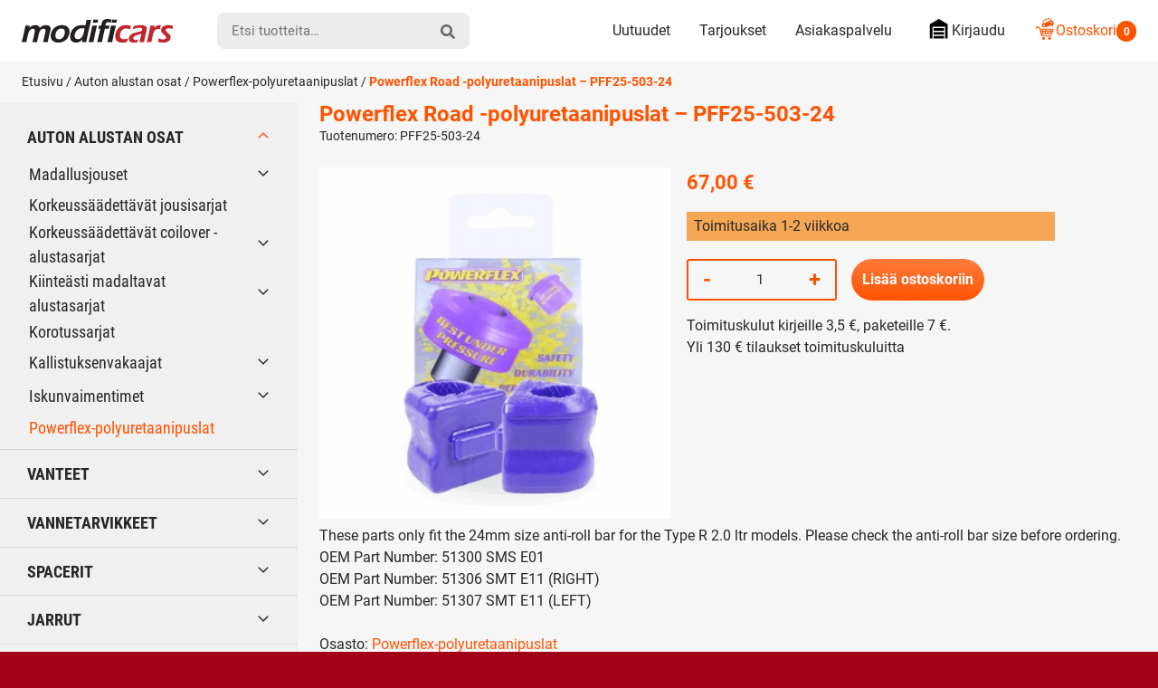

--- FILE ---
content_type: text/html; charset=UTF-8
request_url: https://modificars.fi/tuote/powerflex-polyuretaanipuslat-pff25-503-24/
body_size: 27977
content:
<!DOCTYPE html><html lang="fi" dir="ltr" class="no-js"><head><meta charset="UTF-8"><meta name="viewport" content="width=device-width, initial-scale=1"><link rel="profile" href="https://gmpg.org/xfn/11"><title>Powerflex Road -polyuretaanipuslat PFF25-503-24 | Modificars</title><meta name="robots" content="max-snippet:-1,max-image-preview:standard,max-video-preview:-1" /><link rel="canonical" href="https://modificars.fi/tuote/powerflex-polyuretaanipuslat-pff25-503-24/" /><meta name="description" content="Powerflex Road -puslasarjat PFF25-503-24 Modificarsista edullisesti" /><meta property="og:type" content="product" /><meta property="og:locale" content="fi_FI" /><meta property="og:site_name" content="Modificars" /><meta property="og:title" content="Powerflex Road -polyuretaanipuslat PFF25-503-24" /><meta property="og:description" content="Powerflex Road -puslasarjat PFF25-503-24 Modificarsista edullisesti" /><meta property="og:url" content="https://modificars.fi/tuote/powerflex-polyuretaanipuslat-pff25-503-24/" /><meta property="og:image" content="https://modificars.fi/wp-content/uploads/2025/06/PFF25-503-24jpgw600.png" /><meta property="og:image:width" content="600" /><meta property="og:image:height" content="600" /><meta property="article:published_time" content="2021-07-01T20:47:18+00:00" /><meta property="article:modified_time" content="2025-07-28T08:13:47+00:00" /><meta name="twitter:card" content="summary_large_image" /><meta name="twitter:title" content="Powerflex Road -polyuretaanipuslat PFF25-503-24" /><meta name="twitter:description" content="Powerflex Road -puslasarjat PFF25-503-24 Modificarsista edullisesti" /><meta name="twitter:image" content="https://modificars.fi/wp-content/uploads/2025/06/PFF25-503-24jpgw600.png" /> <script type="application/ld+json">{"@context":"https://schema.org","@graph":[{"@type":"WebSite","@id":"https://modificars.fi/#/schema/WebSite","url":"https://modificars.fi/","name":"Modificars","inLanguage":"fi","potentialAction":{"@type":"SearchAction","target":{"@type":"EntryPoint","urlTemplate":"https://modificars.fi/search/{search_term_string}/"},"query-input":"required name=search_term_string"},"publisher":{"@type":"Organization","@id":"https://modificars.fi/#/schema/Organization","name":"Modificars","url":"https://modificars.fi/","logo":{"@type":"ImageObject","url":"https://modificars.fi/wp-content/uploads/2021/03/cropped-mofificars-favicon_1.png","contentUrl":"https://modificars.fi/wp-content/uploads/2021/03/cropped-mofificars-favicon_1.png","width":512,"height":512}}},{"@type":"WebPage","@id":"https://modificars.fi/tuote/powerflex-polyuretaanipuslat-pff25-503-24/","url":"https://modificars.fi/tuote/powerflex-polyuretaanipuslat-pff25-503-24/","name":"Powerflex Road -polyuretaanipuslat PFF25-503-24 | Modificars","description":"Powerflex Road -puslasarjat PFF25-503-24 Modificarsista edullisesti","inLanguage":"fi","isPartOf":{"@id":"https://modificars.fi/#/schema/WebSite"},"breadcrumb":{"@type":"BreadcrumbList","@id":"https://modificars.fi/#/schema/BreadcrumbList","itemListElement":[{"@type":"ListItem","position":1,"item":"https://modificars.fi/","name":"Modificars"},{"@type":"ListItem","position":2,"item":"https://modificars.fi/kauppa/","name":"Kauppa"},{"@type":"ListItem","position":3,"name":"Powerflex Road -polyuretaanipuslat PFF25-503-24"}]},"potentialAction":{"@type":"ReadAction","target":"https://modificars.fi/tuote/powerflex-polyuretaanipuslat-pff25-503-24/"},"datePublished":"2021-07-01T20:47:18+00:00","dateModified":"2025-07-28T08:13:47+00:00"}]}</script> <link rel="alternate" type="application/rss+xml" title="Modificars &raquo; Powerflex Road -polyuretaanipuslat &#8211; PFF25-503-24 kommenttien syöte" href="https://modificars.fi/tuote/powerflex-polyuretaanipuslat-pff25-503-24/feed/" /><style id='wp-img-auto-sizes-contain-inline-css' type='text/css'>img:is([sizes=auto i],[sizes^="auto," i]){contain-intrinsic-size:3000px 1500px}
/*# sourceURL=wp-img-auto-sizes-contain-inline-css */</style><link data-optimized="1" rel='stylesheet' id='cfw-blocks-styles-css' href='https://modificars.fi/wp-content/litespeed/css/edd6a9c92c592cecd46172e6fd93056e.css?ver=92377' type='text/css' media='all' /><link data-optimized="1" rel='stylesheet' id='woo-carrier-agents-blocks-style-css' href='https://modificars.fi/wp-content/litespeed/css/7b932c3e64a7a83c3340c1590f1609fa.css?ver=b66ac' type='text/css' media='all' /><link data-optimized="1" rel='stylesheet' id='woo-conditional-shipping-blocks-style-css' href='https://modificars.fi/wp-content/litespeed/css/90d842b0a3046559ec599ade16944175.css?ver=27ee2' type='text/css' media='all' /><style id='classic-theme-styles-inline-css' type='text/css'>/*! This file is auto-generated */
.wp-block-button__link{color:#fff;background-color:#32373c;border-radius:9999px;box-shadow:none;text-decoration:none;padding:calc(.667em + 2px) calc(1.333em + 2px);font-size:1.125em}.wp-block-file__button{background:#32373c;color:#fff;text-decoration:none}
/*# sourceURL=/wp-includes/css/classic-themes.min.css */</style><link data-optimized="1" rel='stylesheet' id='contact-form-7-css' href='https://modificars.fi/wp-content/litespeed/css/3cdcf087335bd67f04ef1292748b8335.css?ver=bd897' type='text/css' media='all' /><link data-optimized="1" rel='stylesheet' id='pofw_ods_product_view-css' href='https://modificars.fi/wp-content/litespeed/css/20b82e135f28979625bf409829422de1.css?ver=69089' type='text/css' media='all' /><link data-optimized="1" rel='stylesheet' id='pofw_ods_product_view_tooltip-css' href='https://modificars.fi/wp-content/litespeed/css/3200b18ecf1378644e2d8d624d409979.css?ver=e351a' type='text/css' media='all' /><link data-optimized="1" rel='stylesheet' id='pofw_oi_product_view-css' href='https://modificars.fi/wp-content/litespeed/css/f2e8295c3676f5f7ebea59ccc1fdaf0a.css?ver=13689' type='text/css' media='all' /><link data-optimized="1" rel='stylesheet' id='pofw_product_options-css' href='https://modificars.fi/wp-content/litespeed/css/9fd4f6da689a6d7838908c96bf190e94.css?ver=3f382' type='text/css' media='all' /><link data-optimized="1" rel='stylesheet' id='widgetopts-styles-css' href='https://modificars.fi/wp-content/litespeed/css/b72733eaeb7784e92778d6dcacf1ca99.css?ver=cca77' type='text/css' media='all' /><link data-optimized="1" rel='stylesheet' id='photoswipe-css' href='https://modificars.fi/wp-content/litespeed/css/a0503b1c11d03713ebc73532e269180c.css?ver=3cf8d' type='text/css' media='all' /><link data-optimized="1" rel='stylesheet' id='photoswipe-default-skin-css' href='https://modificars.fi/wp-content/litespeed/css/aa40afa04accf4bde3298eff743bd10f.css?ver=5ed4e' type='text/css' media='all' /><style id='woocommerce-inline-inline-css' type='text/css'>.woocommerce form .form-row .required { visibility: visible; }
/*# sourceURL=woocommerce-inline-inline-css */</style><link data-optimized="1" rel='stylesheet' id='ep_general_styles-css' href='https://modificars.fi/wp-content/litespeed/css/4d6f4847fe32f023a9b7fcf31b99e6d9.css?ver=0e05b' type='text/css' media='all' /><link data-optimized="1" rel='stylesheet' id='woo_conditional_shipping_css-css' href='https://modificars.fi/wp-content/litespeed/css/42a9f4b01dfdfc251bb169f3bf730885.css?ver=e6017' type='text/css' media='all' /><link data-optimized="1" rel='stylesheet' id='modificars-style-css' href='https://modificars.fi/wp-content/litespeed/css/370b88b2fdab690aabc814ba4a8185a1.css?ver=80e18' type='text/css' media='all' /><link data-optimized="1" rel='stylesheet' id='cwginstock_frontend_css-css' href='https://modificars.fi/wp-content/litespeed/css/c88cb2e8378e4c14ca74856a20c71d98.css?ver=941e5' type='text/css' media='' /><link data-optimized="1" rel='stylesheet' id='cwginstock_bootstrap-css' href='https://modificars.fi/wp-content/litespeed/css/387d6be67edb49bbc836aab14333a88a.css?ver=baaf1' type='text/css' media='' /> <script type="text/template" id="tmpl-variation-template"><div class="woocommerce-variation-description">{{{ data.variation.variation_description }}}</div>
	<div class="woocommerce-variation-price">{{{ data.variation.price_html }}}</div>
	<div class="woocommerce-variation-availability">{{{ data.variation.availability_html }}}</div></script> <script type="text/template" id="tmpl-unavailable-variation-template"><p role="alert">Pahoittelemme, tämä tuote ei ole saatavilla. Ole hyvä, valitse eri tavalla.</p></script> <script type="text/javascript" src="https://modificars.fi/wp-includes/js/jquery/jquery.min.js?ver=3.7.1" id="jquery-core-js"></script> <script data-optimized="1" type="text/javascript" src="https://modificars.fi/wp-content/litespeed/js/7e827711db12abd08b479f9675e6e8ef.js?ver=2f512" id="jquery-migrate-js" defer data-deferred="1"></script> <script type="text/javascript" id="jquery-js-after" src="[data-uri]" defer></script> <script data-optimized="1" type="text/javascript" src="https://modificars.fi/wp-content/litespeed/js/84af299a3155692c1dc5e238062601b7.js?ver=f9943" id="jquery-ui-core-js" defer data-deferred="1"></script> <script data-optimized="1" type="text/javascript" src="https://modificars.fi/wp-content/litespeed/js/e033d7bd57c67d1da39ede332988a2dc.js?ver=2d9ae" id="pofw_odf_product_view-js" defer data-deferred="1"></script> <script data-optimized="1" type="text/javascript" src="https://modificars.fi/wp-content/litespeed/js/b191f8888e503069d26582487efed44a.js?ver=65db1" id="jquery-ui-tooltip-js" defer data-deferred="1"></script> <script data-optimized="1" type="text/javascript" src="https://modificars.fi/wp-content/litespeed/js/34ba17618ff5dcc590640d32e379f222.js?ver=a6363" id="pofw_ods_product_view-js" defer data-deferred="1"></script> <script data-optimized="1" type="text/javascript" src="https://modificars.fi/wp-content/litespeed/js/4bc02162c9cc5ba33eaeb890a995a07d.js?ver=a4299" id="underscore-js" defer data-deferred="1"></script> <script type="text/javascript" id="wp-util-js-extra" src="[data-uri]" defer></script> <script data-optimized="1" type="text/javascript" src="https://modificars.fi/wp-content/litespeed/js/b17fe553d57837ad4dde3f48ebe580a0.js?ver=3cde5" id="wp-util-js" defer data-deferred="1"></script> <script data-optimized="1" type="text/javascript" src="https://modificars.fi/wp-content/litespeed/js/d567d4acad2026a21d61743719f7743f.js?ver=c5186" id="pofw_oi_product_view-js" defer data-deferred="1"></script> <script data-optimized="1" type="text/javascript" src="https://modificars.fi/wp-content/litespeed/js/43ab4e377ae2ba413f00137afc452e70.js?ver=dec89" id="pofw_product_options-js" defer data-deferred="1"></script> <script data-optimized="1" type="text/javascript" src="https://modificars.fi/wp-content/litespeed/js/64cb2f1b633ea4a709d22bb61db0b4c0.js?ver=ac505" id="wc-jquery-blockui-js" data-wp-strategy="defer"></script> <script type="text/javascript" id="wc-add-to-cart-js-extra" src="[data-uri]" defer></script> <script data-optimized="1" type="text/javascript" src="https://modificars.fi/wp-content/litespeed/js/09cb751c4a50b22d51a1998bd381f4f1.js?ver=1cf7b" id="wc-add-to-cart-js" defer="defer" data-wp-strategy="defer"></script> <script data-optimized="1" type="text/javascript" src="https://modificars.fi/wp-content/litespeed/js/aa223bcf7c9770e4ec7a18b61e301d3f.js?ver=1aa8b" id="wc-flexslider-js" defer="defer" data-wp-strategy="defer"></script> <script data-optimized="1" type="text/javascript" src="https://modificars.fi/wp-content/litespeed/js/ed28876d22c49e71e17477277fb9575d.js?ver=d1322" id="wc-photoswipe-js" defer="defer" data-wp-strategy="defer"></script> <script data-optimized="1" type="text/javascript" src="https://modificars.fi/wp-content/litespeed/js/7f3ab093dc52ece54a00073d6b1c2023.js?ver=73e0c" id="wc-photoswipe-ui-default-js" defer="defer" data-wp-strategy="defer"></script> <script type="text/javascript" id="wc-single-product-js-extra" src="[data-uri]" defer></script> <script data-optimized="1" type="text/javascript" src="https://modificars.fi/wp-content/litespeed/js/0cb2f8863b35254bca6066d5088e4b23.js?ver=844bf" id="wc-single-product-js" defer="defer" data-wp-strategy="defer"></script> <script data-optimized="1" type="text/javascript" src="https://modificars.fi/wp-content/litespeed/js/516e097340bea815b010d24bdd6c81f5.js?ver=99212" id="wc-js-cookie-js" defer="defer" data-wp-strategy="defer"></script> <script type="text/javascript" id="woocommerce-js-extra" src="[data-uri]" defer></script> <script data-optimized="1" type="text/javascript" src="https://modificars.fi/wp-content/litespeed/js/6b9aabb46e5671cf32a76f7ea61c08ad.js?ver=d77f4" id="woocommerce-js" defer="defer" data-wp-strategy="defer"></script> <script type="text/javascript" id="woo-conditional-shipping-js-js-extra" src="[data-uri]" defer></script> <script data-optimized="1" type="text/javascript" src="https://modificars.fi/wp-content/litespeed/js/cdfd21fa1ffdd725b490bd4bb494c85f.js?ver=0d593" id="woo-conditional-shipping-js-js" defer data-deferred="1"></script> <script data-optimized="1" type="text/javascript" src="https://modificars.fi/wp-content/litespeed/js/c08e14de072a1dbbaeb8ea3070019801.js?ver=3a19e" id="modificars-critical-js-js" defer data-deferred="1"></script> <script type="text/javascript" id="wc-add-to-cart-variation-js-extra" src="[data-uri]" defer></script> <script data-optimized="1" type="text/javascript" src="https://modificars.fi/wp-content/litespeed/js/f12d49f573f4306673b3b724e52e013d.js?ver=2fd82" id="wc-add-to-cart-variation-js" defer="defer" data-wp-strategy="defer"></script> <link rel="https://api.w.org/" href="https://modificars.fi/wp-json/" /><link rel="alternate" title="JSON" type="application/json" href="https://modificars.fi/wp-json/wp/v2/product/130283" /> <script type="text/javascript" src="[data-uri]" defer></script><script src="[data-uri]" defer></script> <noscript><style>.woocommerce-product-gallery{ opacity: 1 !important; }</style></noscript><link rel="icon" href="https://modificars.fi/wp-content/uploads/2021/03/cropped-mofificars-favicon_1-32x32.png" sizes="32x32" /><link rel="icon" href="https://modificars.fi/wp-content/uploads/2021/03/cropped-mofificars-favicon_1-192x192.png" sizes="192x192" /><link rel="apple-touch-icon" href="https://modificars.fi/wp-content/uploads/2021/03/cropped-mofificars-favicon_1-180x180.png" /><meta name="msapplication-TileImage" content="https://modificars.fi/wp-content/uploads/2021/03/cropped-mofificars-favicon_1-270x270.png" /><style type="text/css" id="wp-custom-css">.pofw-product-options-wrapper .field .control input[type="text"] {
  width: 100%;
  padding: 0;
  line-height: 2.2em;
	background-color: white;
}

.cwginstock-subscribe-form .panel-body .cwgstock_email {
  text-align: left !important;
  background-color: white;
}

.wpcf7-text {
	background-color: white !important;	
}

.wpcf7-textarea  {
	background-color: white !important;	}

.mdfc-bundle__stock-status {
	height: 1.15rem !important;
  margin-right: .35rem;
  width: 1.25rem !important;	
}

.mdfc-bundle__stock_info_wrapper .mdfc-bundle__stock_info p::before {
	content: "";
  border-radius: 50%;
  display: inline-block;
  height: 1.15rem !important;
  margin-right: .65em;
  width: 1.15rem !important;
}

body.search .woocommerce-products-header {
    display: none;
}</style><meta name="google-site-verification" content="EE-ZVfaK4_6TBuj6OBmhiZw1Bo3CmBtVz5jUkH6vdDI" /><style id='global-styles-inline-css' type='text/css'>:root{--wp--preset--aspect-ratio--square: 1;--wp--preset--aspect-ratio--4-3: 4/3;--wp--preset--aspect-ratio--3-4: 3/4;--wp--preset--aspect-ratio--3-2: 3/2;--wp--preset--aspect-ratio--2-3: 2/3;--wp--preset--aspect-ratio--16-9: 16/9;--wp--preset--aspect-ratio--9-16: 9/16;--wp--preset--color--black: #000000;--wp--preset--color--cyan-bluish-gray: #abb8c3;--wp--preset--color--white: #ffffff;--wp--preset--color--pale-pink: #f78da7;--wp--preset--color--vivid-red: #cf2e2e;--wp--preset--color--luminous-vivid-orange: #ff6900;--wp--preset--color--luminous-vivid-amber: #fcb900;--wp--preset--color--light-green-cyan: #7bdcb5;--wp--preset--color--vivid-green-cyan: #00d084;--wp--preset--color--pale-cyan-blue: #8ed1fc;--wp--preset--color--vivid-cyan-blue: #0693e3;--wp--preset--color--vivid-purple: #9b51e0;--wp--preset--gradient--vivid-cyan-blue-to-vivid-purple: linear-gradient(135deg,rgb(6,147,227) 0%,rgb(155,81,224) 100%);--wp--preset--gradient--light-green-cyan-to-vivid-green-cyan: linear-gradient(135deg,rgb(122,220,180) 0%,rgb(0,208,130) 100%);--wp--preset--gradient--luminous-vivid-amber-to-luminous-vivid-orange: linear-gradient(135deg,rgb(252,185,0) 0%,rgb(255,105,0) 100%);--wp--preset--gradient--luminous-vivid-orange-to-vivid-red: linear-gradient(135deg,rgb(255,105,0) 0%,rgb(207,46,46) 100%);--wp--preset--gradient--very-light-gray-to-cyan-bluish-gray: linear-gradient(135deg,rgb(238,238,238) 0%,rgb(169,184,195) 100%);--wp--preset--gradient--cool-to-warm-spectrum: linear-gradient(135deg,rgb(74,234,220) 0%,rgb(151,120,209) 20%,rgb(207,42,186) 40%,rgb(238,44,130) 60%,rgb(251,105,98) 80%,rgb(254,248,76) 100%);--wp--preset--gradient--blush-light-purple: linear-gradient(135deg,rgb(255,206,236) 0%,rgb(152,150,240) 100%);--wp--preset--gradient--blush-bordeaux: linear-gradient(135deg,rgb(254,205,165) 0%,rgb(254,45,45) 50%,rgb(107,0,62) 100%);--wp--preset--gradient--luminous-dusk: linear-gradient(135deg,rgb(255,203,112) 0%,rgb(199,81,192) 50%,rgb(65,88,208) 100%);--wp--preset--gradient--pale-ocean: linear-gradient(135deg,rgb(255,245,203) 0%,rgb(182,227,212) 50%,rgb(51,167,181) 100%);--wp--preset--gradient--electric-grass: linear-gradient(135deg,rgb(202,248,128) 0%,rgb(113,206,126) 100%);--wp--preset--gradient--midnight: linear-gradient(135deg,rgb(2,3,129) 0%,rgb(40,116,252) 100%);--wp--preset--font-size--small: 13px;--wp--preset--font-size--medium: 20px;--wp--preset--font-size--large: 36px;--wp--preset--font-size--x-large: 42px;--wp--preset--spacing--20: 0.44rem;--wp--preset--spacing--30: 0.67rem;--wp--preset--spacing--40: 1rem;--wp--preset--spacing--50: 1.5rem;--wp--preset--spacing--60: 2.25rem;--wp--preset--spacing--70: 3.38rem;--wp--preset--spacing--80: 5.06rem;--wp--preset--shadow--natural: 6px 6px 9px rgba(0, 0, 0, 0.2);--wp--preset--shadow--deep: 12px 12px 50px rgba(0, 0, 0, 0.4);--wp--preset--shadow--sharp: 6px 6px 0px rgba(0, 0, 0, 0.2);--wp--preset--shadow--outlined: 6px 6px 0px -3px rgb(255, 255, 255), 6px 6px rgb(0, 0, 0);--wp--preset--shadow--crisp: 6px 6px 0px rgb(0, 0, 0);}:where(.is-layout-flex){gap: 0.5em;}:where(.is-layout-grid){gap: 0.5em;}body .is-layout-flex{display: flex;}.is-layout-flex{flex-wrap: wrap;align-items: center;}.is-layout-flex > :is(*, div){margin: 0;}body .is-layout-grid{display: grid;}.is-layout-grid > :is(*, div){margin: 0;}:where(.wp-block-columns.is-layout-flex){gap: 2em;}:where(.wp-block-columns.is-layout-grid){gap: 2em;}:where(.wp-block-post-template.is-layout-flex){gap: 1.25em;}:where(.wp-block-post-template.is-layout-grid){gap: 1.25em;}.has-black-color{color: var(--wp--preset--color--black) !important;}.has-cyan-bluish-gray-color{color: var(--wp--preset--color--cyan-bluish-gray) !important;}.has-white-color{color: var(--wp--preset--color--white) !important;}.has-pale-pink-color{color: var(--wp--preset--color--pale-pink) !important;}.has-vivid-red-color{color: var(--wp--preset--color--vivid-red) !important;}.has-luminous-vivid-orange-color{color: var(--wp--preset--color--luminous-vivid-orange) !important;}.has-luminous-vivid-amber-color{color: var(--wp--preset--color--luminous-vivid-amber) !important;}.has-light-green-cyan-color{color: var(--wp--preset--color--light-green-cyan) !important;}.has-vivid-green-cyan-color{color: var(--wp--preset--color--vivid-green-cyan) !important;}.has-pale-cyan-blue-color{color: var(--wp--preset--color--pale-cyan-blue) !important;}.has-vivid-cyan-blue-color{color: var(--wp--preset--color--vivid-cyan-blue) !important;}.has-vivid-purple-color{color: var(--wp--preset--color--vivid-purple) !important;}.has-black-background-color{background-color: var(--wp--preset--color--black) !important;}.has-cyan-bluish-gray-background-color{background-color: var(--wp--preset--color--cyan-bluish-gray) !important;}.has-white-background-color{background-color: var(--wp--preset--color--white) !important;}.has-pale-pink-background-color{background-color: var(--wp--preset--color--pale-pink) !important;}.has-vivid-red-background-color{background-color: var(--wp--preset--color--vivid-red) !important;}.has-luminous-vivid-orange-background-color{background-color: var(--wp--preset--color--luminous-vivid-orange) !important;}.has-luminous-vivid-amber-background-color{background-color: var(--wp--preset--color--luminous-vivid-amber) !important;}.has-light-green-cyan-background-color{background-color: var(--wp--preset--color--light-green-cyan) !important;}.has-vivid-green-cyan-background-color{background-color: var(--wp--preset--color--vivid-green-cyan) !important;}.has-pale-cyan-blue-background-color{background-color: var(--wp--preset--color--pale-cyan-blue) !important;}.has-vivid-cyan-blue-background-color{background-color: var(--wp--preset--color--vivid-cyan-blue) !important;}.has-vivid-purple-background-color{background-color: var(--wp--preset--color--vivid-purple) !important;}.has-black-border-color{border-color: var(--wp--preset--color--black) !important;}.has-cyan-bluish-gray-border-color{border-color: var(--wp--preset--color--cyan-bluish-gray) !important;}.has-white-border-color{border-color: var(--wp--preset--color--white) !important;}.has-pale-pink-border-color{border-color: var(--wp--preset--color--pale-pink) !important;}.has-vivid-red-border-color{border-color: var(--wp--preset--color--vivid-red) !important;}.has-luminous-vivid-orange-border-color{border-color: var(--wp--preset--color--luminous-vivid-orange) !important;}.has-luminous-vivid-amber-border-color{border-color: var(--wp--preset--color--luminous-vivid-amber) !important;}.has-light-green-cyan-border-color{border-color: var(--wp--preset--color--light-green-cyan) !important;}.has-vivid-green-cyan-border-color{border-color: var(--wp--preset--color--vivid-green-cyan) !important;}.has-pale-cyan-blue-border-color{border-color: var(--wp--preset--color--pale-cyan-blue) !important;}.has-vivid-cyan-blue-border-color{border-color: var(--wp--preset--color--vivid-cyan-blue) !important;}.has-vivid-purple-border-color{border-color: var(--wp--preset--color--vivid-purple) !important;}.has-vivid-cyan-blue-to-vivid-purple-gradient-background{background: var(--wp--preset--gradient--vivid-cyan-blue-to-vivid-purple) !important;}.has-light-green-cyan-to-vivid-green-cyan-gradient-background{background: var(--wp--preset--gradient--light-green-cyan-to-vivid-green-cyan) !important;}.has-luminous-vivid-amber-to-luminous-vivid-orange-gradient-background{background: var(--wp--preset--gradient--luminous-vivid-amber-to-luminous-vivid-orange) !important;}.has-luminous-vivid-orange-to-vivid-red-gradient-background{background: var(--wp--preset--gradient--luminous-vivid-orange-to-vivid-red) !important;}.has-very-light-gray-to-cyan-bluish-gray-gradient-background{background: var(--wp--preset--gradient--very-light-gray-to-cyan-bluish-gray) !important;}.has-cool-to-warm-spectrum-gradient-background{background: var(--wp--preset--gradient--cool-to-warm-spectrum) !important;}.has-blush-light-purple-gradient-background{background: var(--wp--preset--gradient--blush-light-purple) !important;}.has-blush-bordeaux-gradient-background{background: var(--wp--preset--gradient--blush-bordeaux) !important;}.has-luminous-dusk-gradient-background{background: var(--wp--preset--gradient--luminous-dusk) !important;}.has-pale-ocean-gradient-background{background: var(--wp--preset--gradient--pale-ocean) !important;}.has-electric-grass-gradient-background{background: var(--wp--preset--gradient--electric-grass) !important;}.has-midnight-gradient-background{background: var(--wp--preset--gradient--midnight) !important;}.has-small-font-size{font-size: var(--wp--preset--font-size--small) !important;}.has-medium-font-size{font-size: var(--wp--preset--font-size--medium) !important;}.has-large-font-size{font-size: var(--wp--preset--font-size--large) !important;}.has-x-large-font-size{font-size: var(--wp--preset--font-size--x-large) !important;}
/*# sourceURL=global-styles-inline-css */</style><link data-optimized="1" rel='stylesheet' id='wc-blocks-style-css' href='https://modificars.fi/wp-content/litespeed/css/ce9fe806dd064d549a17ea7ecdba1b29.css?ver=6955f' type='text/css' media='all' /></head><body class="wp-singular product-template-default single single-product postid-130283 wp-embed-responsive wp-theme-modificars theme-modificars woocommerce woocommerce-page woocommerce-no-js woocommerce-active" itemscope itemtype="http://schema.org/WebPage"><div id="page" class="site">
<a class="skip-to-content screen-reader-text" href="#content">Siirry sisältöön</a><header class="site-top-header"><nav id="top-mobile-navigation" class="top-mobile-navigation" aria-label="Mobiili Ylävalikko" itemscope itemtype="http://schema.org/SiteNavigationElement"><ul id="top-mobile-navigation__items" class="top-mobile-navigation__items"><li id="menu-item-287513" class="highlight menu-item menu-item-type-custom menu-item-object-custom menu-item-287513"><span class="menu-item__link"><a href="tel:0505432393"><svg class="icon icon-mod-phone" aria-hidden="true" role="img"><use xlink:href="https://modificars.fi/wp-content/themes/modificars/dist/sprite/sprite.svg?ver=1652441469452#icon-mod-phone"></use></svg></a></span></li><li id="menu-item-287514" class="menu-item menu-item-type-post_type menu-item-object-page menu-item-287514"><span class="menu-item__link"><a href="https://modificars.fi/asiakaspalvelu/">Asiakaspalvelu<svg class="icon icon-mod-email" aria-hidden="true" role="img"><use xlink:href="https://modificars.fi/wp-content/themes/modificars/dist/sprite/sprite.svg?ver=1652441469452#icon-mod-email"></use></svg></a></span></li><li id="menu-item-74" class="menu-item menu-item-type-post_type menu-item-object-page menu-item-74"><span class="menu-item__link"><a href="https://modificars.fi/tarjoukset/">Tarjoukset<svg class="icon icon-mod-offer" aria-hidden="true" role="img"><use xlink:href="https://modificars.fi/wp-content/themes/modificars/dist/sprite/sprite.svg?ver=1652441469452#icon-mod-offer"></use></svg></a></span></li><li id="menu-item-73" class="menu-item menu-item-type-post_type menu-item-object-page menu-item-73"><span class="menu-item__link"><a href="https://modificars.fi/ostoskori/">Ostoskori<svg class="icon icon-mod-cart" aria-hidden="true" role="img"><use xlink:href="https://modificars.fi/wp-content/themes/modificars/dist/sprite/sprite.svg?ver=1652441469452#icon-mod-cart"></use></svg></a></span></li></ul></nav></header><header id="masthead" class="site-header" itemscope itemtype="http://schema.org/WPHeader"><div class="site-header__container"><div class="site-header__branding"><span class="site-header__branding__title">
<a href="https://modificars.fi/" rel="home" itemprop="headline">
<span class="screen-reader-text">Modificars</span>
<svg class="site-header__branding__logo" viewBox="0 0 168 27" width="168" height="27" xmlns="http://www.w3.org/2000/svg" xmlns:xlink="http://www.w3.org/1999/xlink"><defs><path id="a" d="M.256.042h23.51V25.2H.257z"/></defs><g fill="none" fill-rule="evenodd"><path d="M0 25.609c.537-2.05 1.265-5.114 2.183-9.192.92-4.077 1.565-7.147 1.935-9.21 1.02.024 1.846.036 2.484.036.734 0 1.534-.012 2.397-.037l-.671 2.9c.488-.566.925-1.029 1.31-1.385a6.848 6.848 0 011.417-.986 8.088 8.088 0 011.911-.716 9.002 9.002 0 012.158-.263c.543 0 1.059.052 1.548.154.488.103.924.248 1.308.435.383.187.7.401.952.643.252.24.456.51.607.805.152.297.297.734.436 1.313.34-.421.648-.776.921-1.058a7.434 7.434 0 011.053-.88 7.134 7.134 0 011.384-.76 8.47 8.47 0 011.632-.48 9.56 9.56 0 011.812-.172c1.048 0 2.007.172 2.874.516.865.345 1.496.887 1.894 1.63.397.743.497 1.663.3 2.762-.104.579-.297 1.431-.579 2.553-.283 1.124-.71 2.956-1.28 5.497-.572 2.541-.989 4.507-1.249 5.895a89.258 89.258 0 00-2.335-.036c-.798 0-1.738.012-2.82.036.386-1.556.78-3.187 1.182-4.89l.959-4.146c.247-1.05.436-1.938.566-2.663.155-.864.137-1.52-.054-1.964-.192-.444-.477-.76-.859-.949-.381-.189-.831-.283-1.349-.283-.541 0-1.052.102-1.528.31-.476.206-.946.541-1.407 1.003-.463.462-.852 1-1.166 1.613-.315.616-.62 1.475-.915 2.579a91.571 91.571 0 00-1.018 4.355L16.96 25.61a110 110 0 00-2.488-.036c-.663 0-1.553.012-2.666.036.251-.93.713-2.833 1.386-5.708.672-2.876 1.098-4.813 1.28-5.817.094-.532.133-.982.114-1.35a2.236 2.236 0 00-.326-1.051 1.861 1.861 0 00-.783-.734c-.323-.157-.713-.235-1.172-.235-.845 0-1.637.278-2.378.835-.739.556-1.341 1.3-1.805 2.231-.462.932-1.001 2.74-1.619 5.428-.617 2.685-1.067 4.82-1.351 6.4-1.101-.023-1.933-.035-2.498-.035-.636 0-1.522.012-2.655.036M44.435 6.756c1.387 0 2.68.209 3.878.625 1.197.417 2.166 1.035 2.906 1.85.74.815 1.228 1.812 1.463 2.989.234 1.18.235 2.421 0 3.726a13.038 13.038 0 01-1.422 3.988 12.2 12.2 0 01-2.641 3.325c-1.06.937-2.298 1.638-3.716 2.103-1.416.464-2.879.697-4.386.697-1.4 0-2.691-.208-3.877-.625-1.187-.417-2.15-1.041-2.893-1.876-.743-.833-1.24-1.848-1.49-3.044-.25-1.197-.256-2.448-.022-3.753.24-1.329.679-2.598 1.318-3.806a11.367 11.367 0 012.56-3.225c1.067-.943 2.346-1.674 3.84-2.194a13.57 13.57 0 014.482-.78m-.67 3.732c-1.048 0-2.03.257-2.947.77-.918.513-1.668 1.277-2.254 2.292a10.162 10.162 0 00-1.2 3.313c-.188 1.051-.19 1.987-.006 2.808a3.352 3.352 0 001.266 1.992c.662.508 1.511.761 2.546.761 1.06 0 2.037-.263 2.931-.788.896-.525 1.638-1.297 2.223-2.318.586-1.021.991-2.147 1.213-3.378.179-1.002.186-1.914.02-2.734a3.186 3.186 0 00-1.225-1.975c-.653-.495-1.508-.743-2.567-.743" fill="#231F20"/><g transform="translate(53.1 .86)"><mask id="b" fill="#fff"><use xlink:href="#a"/></mask><path d="M18.207 24.75c-.997-.024-1.772-.037-2.327-.037-.603 0-1.436.013-2.501.036l.715-3.137c-.654.688-1.205 1.22-1.652 1.594-.446.375-.98.723-1.596 1.043a8.26 8.26 0 01-1.945.715 9.173 9.173 0 01-2.068.236c-1.156 0-2.202-.211-3.139-.634-.936-.423-1.691-1.018-2.264-1.786-.573-.767-.934-1.68-1.081-2.737a10.446 10.446 0 01.087-3.306c.285-1.583.864-3.128 1.738-4.633.875-1.504 1.922-2.72 3.14-3.65 1.218-.932 2.526-1.59 3.925-1.977a16.387 16.387 0 014.381-.58c1.1 0 2.325.107 3.677.321.355-1.57.688-3.218.999-4.944l.221-1.232c1.13.024 1.996.036 2.6.036.784 0 1.667-.012 2.65-.036-.821 3.065-1.825 7.237-3.012 12.517-1.188 5.28-2.037 9.343-2.548 12.19M16.453 9.661a8.785 8.785 0 00-2.534-.385c-.953 0-1.886.132-2.803.398a7.153 7.153 0 00-2.548 1.361c-.785.642-1.448 1.464-1.99 2.468-.542 1.003-.896 1.972-1.064 2.902-.167.933-.154 1.785.037 2.56.192.774.597 1.384 1.214 1.832.617.447 1.364.671 2.243.671.661 0 1.284-.117 1.867-.353s1.141-.598 1.675-1.088c.533-.49 1.023-1.12 1.468-1.895.446-.773.849-1.801 1.211-3.082.26-.94.67-2.737 1.224-5.39" fill="#231F20" mask="url(#b)"/></g><path d="M73.806 25.609a129.15 129.15 0 001.186-4.542c.464-1.93.966-4.155 1.508-6.677a394.53 394.53 0 001.475-7.184c1.18.025 2.066.037 2.659.037.543 0 1.428-.012 2.654-.037-.546 2.1-1.04 4.102-1.484 6.009-.444 1.906-.91 4.088-1.4 6.55-.49 2.46-.864 4.408-1.122 5.844-1.092-.024-1.97-.036-2.632-.036-.626 0-1.574.012-2.844.036m4.831-21.555c.271-1.244.468-2.199.587-2.863l.104-.579C80.422.635 81.31.648 82 .648c.94 0 1.818-.013 2.63-.036-.09.302-.176.645-.258 1.032l-.523 2.41a95.321 95.321 0 00-5.212 0M83.436 25.609l.754-2.99 2.66-11.777h-2.243c.102-.36.246-.948.435-1.76.188-.813.322-1.406.402-1.78h2.483l.116-.722c.23-1.289.461-2.274.693-2.956.23-.68.532-1.238.906-1.672.372-.434.857-.81 1.45-1.13a6.147 6.147 0 011.878-.65A11.685 11.685 0 0194.972 0c1.373 0 2.79.194 4.25.579a51.113 51.113 0 00-.43 3.475c-1.083-.407-2.098-.611-3.047-.611a3.97 3.97 0 00-1.053.135c-.329.09-.607.213-.833.37-.227.156-.429.36-.606.612a3.28 3.28 0 00-.432.893 9.517 9.517 0 00-.284 1.181l-.105.669h4.585c-.22.83-.505 2.011-.851 3.54h-4.328a660.237 660.237 0 00-3.18 14.766c-1.095-.024-1.97-.036-2.622-.036-.666 0-1.531.012-2.6.036M94.573 25.609c.503-1.81.898-3.323 1.187-4.542.464-1.93.966-4.155 1.508-6.677a394.53 394.53 0 001.475-7.184c1.18.025 2.066.037 2.658.037.543 0 1.428-.012 2.654-.037-.545 2.1-1.04 4.102-1.483 6.009a206.13 206.13 0 00-1.4 6.55 341.4 341.4 0 00-1.122 5.844c-1.092-.024-1.97-.036-2.633-.036-.626 0-1.574.012-2.844.036m4.833-21.555c.27-1.244.466-2.199.585-2.863l.104-.579c1.094.023 1.984.036 2.672.036.94 0 1.818-.013 2.63-.036-.09.302-.176.645-.257 1.032l-.523 2.41a95.386 95.386 0 00-5.211 0" fill="#231F20"/><path d="M117.695 21.427a28.512 28.512 0 01-.57 1.684 57.79 57.79 0 00-.796 2.337c-1.799.408-3.537.611-5.214.611-.978 0-1.904-.09-2.777-.272a6.575 6.575 0 01-2.35-.969 5.69 5.69 0 01-1.726-1.84c-.454-.761-.731-1.683-.834-2.764-.1-1.081-.049-2.196.157-3.344a15.03 15.03 0 011.52-4.386c.741-1.4 1.663-2.547 2.764-3.435 1.101-.887 2.257-1.492 3.467-1.812 1.21-.32 2.522-.481 3.936-.481.785 0 1.584.045 2.402.134.817.09 1.77.268 2.855.542l-.458 3.99c-1.685-.623-3.195-.934-4.534-.934-.82 0-1.62.14-2.398.418a5.96 5.96 0 00-2.117 1.315 6.758 6.758 0 00-1.493 2.075 9.846 9.846 0 00-.767 2.411c-.206 1.149-.208 2.143-.002 2.983.204.84.699 1.49 1.485 1.948.784.46 1.731.689 2.84.689.542 0 1.216-.07 2.018-.21.803-.141 1.667-.372 2.592-.69M122.622 11.228c.326-.866.542-1.474.647-1.822.106-.349.277-.878.513-1.588 1.71-.39 3.209-.664 4.491-.824a30.076 30.076 0 013.681-.238c1.328 0 2.519.155 3.573.463 1.055.307 1.836.799 2.342 1.476.505.675.646 1.647.417 2.915-.123.688-.536 2.442-1.237 5.261a163.482 163.482 0 00-1.916 8.738 95.365 95.365 0 00-2.525-.037c-.736 0-1.6.013-2.594.037.425-1.462.86-3.153 1.307-5.074l1.055-4.514c-.514.304-.904.515-1.167.637a7.692 7.692 0 01-.877.335c-.322.104-.881.26-1.681.473-.8.212-1.444.397-1.932.554a9.744 9.744 0 00-1.339.536c-.405.2-.756.423-1.055.672-.298.249-.529.508-.693.78a2.56 2.56 0 00-.331.88c-.092.51-.023.95.207 1.318.23.37.554.628.975.772.42.146.931.218 1.534.218.386 0 .8-.03 1.239-.09.439-.062 1.042-.213 1.81-.457-.381.691-.866 1.72-1.456 3.089-.88.143-1.576.232-2.089.268-.51.035-.983.053-1.417.053-1.517 0-2.725-.205-3.625-.616-.902-.412-1.504-1.064-1.807-1.96a5.356 5.356 0 01-.209-2.702 5.18 5.18 0 01.548-1.542 5.9 5.9 0 011.047-1.397 9.06 9.06 0 011.58-1.225c.624-.392 1.496-.773 2.612-1.142 1.116-.369 2.572-.74 4.365-1.116.476-.096.974-.214 1.494-.354.52-.138.941-.275 1.26-.407.32-.134.607-.305.862-.518.255-.211.455-.432.6-.662.142-.23.236-.465.28-.708.085-.468 0-.866-.25-1.191-.249-.324-.608-.55-1.075-.677a6.03 6.03 0 00-1.59-.19c-2.2 0-4.724.526-7.574 1.576M138.226 25.609l2.071-8.595 1.043-4.994c.208-1.026.405-2.057.593-3.094.032-.18.122-.754.272-1.72 1.117.025 1.943.037 2.473.037.616 0 1.432-.012 2.45-.037l-.546 2.538c.573-.652 1.051-1.137 1.433-1.458.382-.32.794-.594 1.237-.824a6.21 6.21 0 011.435-.525 6.684 6.684 0 011.544-.18c.48 0 .962.063 1.443.193-.203 1.124-.406 2.55-.61 4.278-.666-.214-1.289-.322-1.864-.322-.694 0-1.328.106-1.899.319a5.292 5.292 0 00-1.61.962c-.503.43-.949.96-1.338 1.59-.318.509-.604 1.168-.857 1.98-.22.628-.502 1.702-.848 3.224-.345 1.52-.649 3.018-.913 4.491-.102.568-.213 1.28-.33 2.137a98.012 98.012 0 00-2.501-.036c-.746 0-1.639.012-2.678.036M150.748 25.287l.33-3.99c1.095.485 2.036.82 2.823 1.007.787.188 1.523.28 2.21.28.69 0 1.283-.08 1.783-.244.5-.163.894-.405 1.18-.726.287-.321.462-.657.525-1.007.028-.157.039-.302.033-.436a1.407 1.407 0 00-.088-.417 2.148 2.148 0 00-.198-.41 3.174 3.174 0 00-.345-.434 9.146 9.146 0 00-.666-.626l-.834-.78a52.294 52.294 0 01-1.837-1.74 6.623 6.623 0 01-1.013-1.296 4.215 4.215 0 01-.516-1.395 4.2 4.2 0 01.007-1.496c.159-.88.577-1.721 1.256-2.519.68-.797 1.566-1.38 2.657-1.75 1.09-.367 2.33-.552 3.716-.552 1.579 0 3.366.183 5.363.547l-.456 3.796c-1.297-.557-2.59-.836-3.88-.836-.698 0-1.322.07-1.87.208-.548.139-.962.35-1.242.633-.281.283-.45.6-.514.95a1.632 1.632 0 00-.001.605c.036.199.126.408.267.625.142.217.313.422.514.614.199.194.621.574 1.266 1.142a53.063 53.063 0 011.685 1.54c.477.46.854.922 1.133 1.386a4.504 4.504 0 01.562 3.109c-.163.906-.592 1.747-1.286 2.52-.695.773-1.642 1.377-2.843 1.813-1.2.433-2.496.651-3.884.651-.725 0-1.596-.056-2.613-.17a23.915 23.915 0 01-3.224-.602" fill="#C0272D"/></g></svg></a>
</span></div><div class="site-header__search"><form role="search" method="get" class="woocommerce-product-search" action="https://modificars.fi/">
<label class="screen-reader-text" for="woocommerce-product-search-field-0">Etsi:</label>
<input type="search" id="woocommerce-product-search-field-0" class="search-field" placeholder="Etsi tuotteita&hellip;" value="" name="s" />
<button type="submit" value="Haku" aria-label="hae"><span class="screen-reader-text"></span><svg class="icon icon-search" aria-hidden="true" role="img"><use xlink:href="https://modificars.fi/wp-content/themes/modificars/dist/sprite/sprite.svg?ver=1652441469452#icon-search"></use></svg></button>
<input type="hidden" name="post_type" value="product" /></form></div><button id="menu-toggle" class="menu-toggle" aria-expanded="false">
<span class="screen-reader-text">Tuotteet</span>
<svg class="menu-toggle__svg icon" aria-hidden="true" version="1.1" xmlns="http://www.w3.org/2000/svg" xmlns:xlink="http://www.w3.org/1999/xlink" x="0px" y="0px" viewBox="0 0 100 100">
<g class="menu-toggle__svg__g">
<path class="menu-toggle__svg__line menu-toggle__svg__line--1" d="M5 13h90v14H5z"/>
<path class="menu-toggle__svg__line menu-toggle__svg__line--2" d="M5 43h90v14H5z"/>
<path class="menu-toggle__svg__line menu-toggle__svg__line--3" d="M5 73h90v14H5z"/>
<path class="menu-toggle__svg__close-line menu-toggle__svg__close-line--1" d="M5 43h90v14H5z"/>
<path class="menu-toggle__svg__close-line menu-toggle__svg__close-line--2" d="M5 43h90v14H5z"/>
</g>
</svg>
<span class="menu-toggle__label">Tuotteet</span>
</button><nav id="top-navigation" class="top-navigation" aria-label="Ylävalikko" itemscope itemtype="http://schema.org/SiteNavigationElement"><ul id="top-navigation__items" class="top-navigation__items"><li id="menu-item-69" class="menu-item menu-item-type-post_type menu-item-object-page menu-item-69"><span class="menu-item__link"><a href="https://modificars.fi/uutuudet/">Uutuudet</a></span></li><li id="menu-item-68" class="menu-item menu-item-type-post_type menu-item-object-page menu-item-68"><span class="menu-item__link"><a href="https://modificars.fi/tarjoukset/">Tarjoukset</a></span></li><li id="menu-item-66" class="menu-item menu-item-type-post_type menu-item-object-page menu-item-66"><span class="menu-item__link"><a href="https://modificars.fi/asiakaspalvelu/">Asiakaspalvelu</a></span></li><li id="menu-item-67" class="nmr-logged-out menu-item menu-item-type-post_type menu-item-object-page menu-item-67"><span class="menu-item__link"><a href="https://modificars.fi/oma-tili/"><svg class="icon icon-mod_garage" aria-hidden="true" role="img"><use xlink:href="https://modificars.fi/wp-content/themes/modificars/dist/sprite/sprite.svg?ver=1652441469452#icon-mod_garage"></use></svg> Kirjaudu</a></span></li></ul></nav><ul id="site-header-cart" class="site-header-cart menu"><li class="">
<a class="cart-contents" href="https://modificars.fi/ostoskori/" title="Näytä ostoskori">
<svg class="icon icon-mod-cart" aria-hidden="true" role="img"><use xlink:href="https://modificars.fi/wp-content/themes/modificars/dist/sprite/sprite.svg?ver=1652441469452#icon-mod-cart"></use></svg>Ostoskori<div class="count"><span id="mini-cart-count" class="count">0</span></div>
</a></li><li><div class="widget woocommerce widget_shopping_cart"><div class="widget_shopping_cart_content"></div></div></li></ul></div><nav id="primary-mobile-navigation" class="primary-mobile-navigation" aria-label="Mobiili Päävalikko" itemscope itemtype="http://schema.org/SiteNavigationElement"><div class="primary-mobile-navigation__container">
<a href="#" class="primary-mobile-navigation__close js-close-nav"><span class="screen-reader-text">Sulje</span><svg class="icon icon-times" aria-hidden="true" role="img"><use xlink:href="https://modificars.fi/wp-content/themes/modificars/dist/sprite/sprite.svg?ver=1652441469452#icon-times"></use></svg></a><ul id="primary-mobile-navigation__items" class="primary-mobile-navigation__items"><li id="menu-item-45" class="menu-item menu-item-type-taxonomy menu-item-object-product_cat current-product-ancestor menu-item-has-children menu-item-45"><span class="menu-item__link"><a href="https://modificars.fi/kat/alustanosat/">Auton alustan osat</a><button tabindex="-1" class="menu-item__link__caret js-menu-caret"><svg class="icon icon-caret-down" aria-hidden="true" role="img"><use xlink:href="https://modificars.fi/wp-content/themes/modificars/dist/sprite/sprite.svg?ver=1652441469452#icon-caret-down"></use></svg></button></span><ul class="sub-menu"><li id="menu-item-168" class="menu-item menu-item-type-taxonomy menu-item-object-product_cat menu-item-has-children menu-item-168"><span class="menu-item__link"><a href="https://modificars.fi/kat/alustanosat/madallusjouset/">Madallusjouset</a><button tabindex="-1" class="menu-item__link__caret js-menu-caret"><svg class="icon icon-caret-down" aria-hidden="true" role="img"><use xlink:href="https://modificars.fi/wp-content/themes/modificars/dist/sprite/sprite.svg?ver=1652441469452#icon-caret-down"></use></svg></button></span><ul class="sub-menu"><li id="menu-item-169" class="menu-item menu-item-type-taxonomy menu-item-object-product_cat menu-item-169"><span class="menu-item__link"><a href="https://modificars.fi/kat/alustanosat/madallusjouset/eibach/">Eibach</a></span></li><li id="menu-item-170" class="menu-item menu-item-type-taxonomy menu-item-object-product_cat menu-item-170"><span class="menu-item__link"><a href="https://modificars.fi/kat/alustanosat/madallusjouset/hr/">H&amp;R</a></span></li><li id="menu-item-175" class="menu-item menu-item-type-taxonomy menu-item-object-product_cat menu-item-175"><span class="menu-item__link"><a href="https://modificars.fi/kat/alustanosat/madallusjouset/vogtland/">Vogtland</a></span></li><li id="menu-item-174" class="menu-item menu-item-type-taxonomy menu-item-object-product_cat menu-item-174"><span class="menu-item__link"><a href="https://modificars.fi/kat/alustanosat/madallusjouset/st-suspension/">ST Suspension</a></span></li></ul></li><li id="menu-item-312405" class="menu-item menu-item-type-taxonomy menu-item-object-product_cat menu-item-312405"><span class="menu-item__link"><a href="https://modificars.fi/kat/alustanosat/korkeussaadettavat-jousisarjat/">Korkeussäädettävät jousisarjat</a></span></li><li id="menu-item-162" class="menu-item menu-item-type-taxonomy menu-item-object-product_cat menu-item-has-children menu-item-162"><span class="menu-item__link"><a href="https://modificars.fi/kat/alustanosat/korkeussaadettavat-coilover-alustasarjat/">Korkeussäädettävät coilover -alustasarjat</a><button tabindex="-1" class="menu-item__link__caret js-menu-caret"><svg class="icon icon-caret-down" aria-hidden="true" role="img"><use xlink:href="https://modificars.fi/wp-content/themes/modificars/dist/sprite/sprite.svg?ver=1652441469452#icon-caret-down"></use></svg></button></span><ul class="sub-menu"><li id="menu-item-289241" class="menu-item menu-item-type-taxonomy menu-item-object-product_cat menu-item-289241"><span class="menu-item__link"><a href="https://modificars.fi/kat/alustanosat/korkeussaadettavat-coilover-alustasarjat/d2/">D2</a></span></li><li id="menu-item-278910" class="menu-item menu-item-type-taxonomy menu-item-object-product_cat menu-item-278910"><span class="menu-item__link"><a href="https://modificars.fi/kat/alustanosat/korkeussaadettavat-coilover-alustasarjat/bc-racing/">BC Racing</a></span></li><li id="menu-item-167" class="menu-item menu-item-type-taxonomy menu-item-object-product_cat menu-item-167"><span class="menu-item__link"><a href="https://modificars.fi/kat/alustanosat/korkeussaadettavat-coilover-alustasarjat/kw-variant-street-comfort/">KW</a></span></li><li id="menu-item-165" class="menu-item menu-item-type-taxonomy menu-item-object-product_cat menu-item-165"><span class="menu-item__link"><a href="https://modificars.fi/kat/alustanosat/korkeussaadettavat-coilover-alustasarjat/eibach-prostreet/">Eibach</a></span></li><li id="menu-item-186" class="menu-item menu-item-type-taxonomy menu-item-object-product_cat menu-item-186"><span class="menu-item__link"><a href="https://modificars.fi/kat/alustanosat/korkeussaadettavat-coilover-alustasarjat/vogtland-coilover/">Vogtland</a></span></li><li id="menu-item-166" class="menu-item menu-item-type-taxonomy menu-item-object-product_cat menu-item-166"><span class="menu-item__link"><a href="https://modificars.fi/kat/alustanosat/korkeussaadettavat-coilover-alustasarjat/hr-monotube-twintube/">H&amp;R</a></span></li><li id="menu-item-163" class="menu-item menu-item-type-taxonomy menu-item-object-product_cat menu-item-163"><span class="menu-item__link"><a href="https://modificars.fi/kat/alustanosat/korkeussaadettavat-coilover-alustasarjat/bilstein/">Bilstein</a></span></li><li id="menu-item-183" class="menu-item menu-item-type-taxonomy menu-item-object-product_cat menu-item-183"><span class="menu-item__link"><a href="https://modificars.fi/kat/alustanosat/korkeussaadettavat-coilover-alustasarjat/st-suspension-stx-stxa/">ST Suspension</a></span></li><li id="menu-item-184" class="menu-item menu-item-type-taxonomy menu-item-object-product_cat menu-item-184"><span class="menu-item__link"><a href="https://modificars.fi/kat/alustanosat/korkeussaadettavat-coilover-alustasarjat/v-maxx/">V-Maxx</a></span></li></ul></li><li id="menu-item-158" class="menu-item menu-item-type-taxonomy menu-item-object-product_cat menu-item-has-children menu-item-158"><span class="menu-item__link"><a href="https://modificars.fi/kat/alustanosat/alustasarjat-kiinteasti-madaltavat/">Kiinteästi madaltavat alustasarjat</a><button tabindex="-1" class="menu-item__link__caret js-menu-caret"><svg class="icon icon-caret-down" aria-hidden="true" role="img"><use xlink:href="https://modificars.fi/wp-content/themes/modificars/dist/sprite/sprite.svg?ver=1652441469452#icon-caret-down"></use></svg></button></span><ul class="sub-menu"><li id="menu-item-159" class="menu-item menu-item-type-taxonomy menu-item-object-product_cat menu-item-159"><span class="menu-item__link"><a href="https://modificars.fi/kat/alustanosat/alustasarjat-kiinteasti-madaltavat/eibach-b12-prokit-sportline/">Eibach B12</a></span></li><li id="menu-item-160" class="menu-item menu-item-type-taxonomy menu-item-object-product_cat menu-item-160"><span class="menu-item__link"><a href="https://modificars.fi/kat/alustanosat/alustasarjat-kiinteasti-madaltavat/hr-cup-kit/">H&amp;R Cup-Kit</a></span></li><li id="menu-item-161" class="menu-item menu-item-type-taxonomy menu-item-object-product_cat menu-item-161"><span class="menu-item__link"><a href="https://modificars.fi/kat/alustanosat/alustasarjat-kiinteasti-madaltavat/koni-sport-strt/">Koni Sport &#8211; STRT</a></span></li><li id="menu-item-198" class="menu-item menu-item-type-taxonomy menu-item-object-product_cat menu-item-198"><span class="menu-item__link"><a href="https://modificars.fi/kat/alustanosat/alustasarjat-kiinteasti-madaltavat/vogtland-kits/">Vogtland</a></span></li><li id="menu-item-197" class="menu-item menu-item-type-taxonomy menu-item-object-product_cat menu-item-197"><span class="menu-item__link"><a href="https://modificars.fi/kat/alustanosat/alustasarjat-kiinteasti-madaltavat/st-suspension-kits/">ST Suspension</a></span></li></ul></li><li id="menu-item-175777" class="menu-item menu-item-type-taxonomy menu-item-object-product_cat menu-item-175777"><span class="menu-item__link"><a href="https://modificars.fi/kat/alustanosat/korotussarjat/">Korotussarjat</a></span></li><li id="menu-item-40458" class="menu-item menu-item-type-taxonomy menu-item-object-product_cat menu-item-has-children menu-item-40458"><span class="menu-item__link"><a href="https://modificars.fi/kat/alustanosat/kallistuksenvakaajat/">Kallistuksenvakaajat</a><button tabindex="-1" class="menu-item__link__caret js-menu-caret"><svg class="icon icon-caret-down" aria-hidden="true" role="img"><use xlink:href="https://modificars.fi/wp-content/themes/modificars/dist/sprite/sprite.svg?ver=1652441469452#icon-caret-down"></use></svg></button></span><ul class="sub-menu"><li id="menu-item-156" class="menu-item menu-item-type-taxonomy menu-item-object-product_cat menu-item-156"><span class="menu-item__link"><a href="https://modificars.fi/kat/alustanosat/kallistuksenvakaajat/eibach-antirollkit/">Eibach</a></span></li><li id="menu-item-157" class="menu-item menu-item-type-taxonomy menu-item-object-product_cat menu-item-157"><span class="menu-item__link"><a href="https://modificars.fi/kat/alustanosat/kallistuksenvakaajat/hr-antirollkit/">H&amp;R</a></span></li></ul></li><li id="menu-item-152" class="menu-item menu-item-type-taxonomy menu-item-object-product_cat menu-item-has-children menu-item-152"><span class="menu-item__link"><a href="https://modificars.fi/kat/alustanosat/iskunvaimentimet/">Iskunvaimentimet</a><button tabindex="-1" class="menu-item__link__caret js-menu-caret"><svg class="icon icon-caret-down" aria-hidden="true" role="img"><use xlink:href="https://modificars.fi/wp-content/themes/modificars/dist/sprite/sprite.svg?ver=1652441469452#icon-caret-down"></use></svg></button></span><ul class="sub-menu"><li id="menu-item-154" class="menu-item menu-item-type-taxonomy menu-item-object-product_cat menu-item-154"><span class="menu-item__link"><a href="https://modificars.fi/kat/alustanosat/iskunvaimentimet/koni-iskunvaimentimet/">Koni</a></span></li><li id="menu-item-153" class="menu-item menu-item-type-taxonomy menu-item-object-product_cat menu-item-153"><span class="menu-item__link"><a href="https://modificars.fi/kat/alustanosat/iskunvaimentimet/bilstein-iskunvaimentimet/">Bilstein</a></span></li></ul></li><li id="menu-item-105" class="menu-item menu-item-type-taxonomy menu-item-object-product_cat current-product-ancestor current-menu-parent current-product-parent menu-item-105"><span class="menu-item__link"><a href="https://modificars.fi/kat/alustanosat/powerflex-polyuretaanipuslat/">Powerflex-polyuretaanipuslat</a></span></li></ul></li><li id="menu-item-149" class="menu-item menu-item-type-taxonomy menu-item-object-product_cat menu-item-has-children menu-item-149"><span class="menu-item__link"><a href="https://modificars.fi/kat/vanteet/">Vanteet</a><button tabindex="-1" class="menu-item__link__caret js-menu-caret"><svg class="icon icon-caret-down" aria-hidden="true" role="img"><use xlink:href="https://modificars.fi/wp-content/themes/modificars/dist/sprite/sprite.svg?ver=1652441469452#icon-caret-down"></use></svg></button></span><ul class="sub-menu"><li id="menu-item-235630" class="menu-item menu-item-type-taxonomy menu-item-object-product_cat menu-item-235630"><span class="menu-item__link"><a href="https://modificars.fi/kat/vanteet/bbs/">BBS</a></span></li><li id="menu-item-144" class="menu-item menu-item-type-taxonomy menu-item-object-product_cat menu-item-144"><span class="menu-item__link"><a href="https://modificars.fi/kat/vanteet/concaver-vanteet/">Concaver</a></span></li><li id="menu-item-145" class="menu-item menu-item-type-taxonomy menu-item-object-product_cat menu-item-145"><span class="menu-item__link"><a href="https://modificars.fi/kat/vanteet/jr-japan-racing-vanteet/">JR &#8211; Japan Racing</a></span></li><li id="menu-item-235631" class="menu-item menu-item-type-taxonomy menu-item-object-product_cat menu-item-235631"><span class="menu-item__link"><a href="https://modificars.fi/kat/vanteet/r-series/">R-Series</a></span></li><li id="menu-item-235634" class="menu-item menu-item-type-taxonomy menu-item-object-product_cat menu-item-235634"><span class="menu-item__link"><a href="https://modificars.fi/kat/vanteet/vossen/">Vossen</a></span></li></ul></li><li id="menu-item-52" class="menu-item menu-item-type-taxonomy menu-item-object-product_cat menu-item-has-children menu-item-52"><span class="menu-item__link"><a href="https://modificars.fi/kat/vannetarvikkeet/">Vannetarvikkeet</a><button tabindex="-1" class="menu-item__link__caret js-menu-caret"><svg class="icon icon-caret-down" aria-hidden="true" role="img"><use xlink:href="https://modificars.fi/wp-content/themes/modificars/dist/sprite/sprite.svg?ver=1652441469452#icon-caret-down"></use></svg></button></span><ul class="sub-menu"><li id="menu-item-140" class="menu-item menu-item-type-taxonomy menu-item-object-product_cat menu-item-140"><span class="menu-item__link"><a href="https://modificars.fi/kat/vannetarvikkeet/vannepultit-pyoranmutterit/">Pyöränpultit, -mutterit ja avaimet</a></span></li><li id="menu-item-142" class="menu-item menu-item-type-taxonomy menu-item-object-product_cat menu-item-142"><span class="menu-item__link"><a href="https://modificars.fi/kat/vannetarvikkeet/soviterenkaat-vanteisiin/">Soviterenkaat</a></span></li><li id="menu-item-141" class="menu-item menu-item-type-taxonomy menu-item-object-product_cat menu-item-141"><span class="menu-item__link"><a href="https://modificars.fi/kat/vannetarvikkeet/rengasventtiilit-piiloventtiilit/">Rengasventtiilit</a></span></li></ul></li><li id="menu-item-50" class="menu-item menu-item-type-taxonomy menu-item-object-product_cat menu-item-has-children menu-item-50"><span class="menu-item__link"><a href="https://modificars.fi/kat/spacerit/">Spacerit</a><button tabindex="-1" class="menu-item__link__caret js-menu-caret"><svg class="icon icon-caret-down" aria-hidden="true" role="img"><use xlink:href="https://modificars.fi/wp-content/themes/modificars/dist/sprite/sprite.svg?ver=1652441469452#icon-caret-down"></use></svg></button></span><ul class="sub-menu"><li id="menu-item-307060" class="menu-item menu-item-type-taxonomy menu-item-object-product_cat menu-item-307060"><span class="menu-item__link"><a href="https://modificars.fi/kat/spacerit/jr-spacerit-ja-vanneadapterit/">JR-spacerit ja vanneadapterit</a></span></li><li id="menu-item-129" class="menu-item menu-item-type-taxonomy menu-item-object-product_cat menu-item-129"><span class="menu-item__link"><a href="https://modificars.fi/kat/spacerit/widetrack-spacerit-adapterit/">Widetrack-spacerit ja adapterit</a></span></li><li id="menu-item-127" class="menu-item menu-item-type-taxonomy menu-item-object-product_cat menu-item-127"><span class="menu-item__link"><a href="https://modificars.fi/kat/spacerit/eibach-pro-spacer/">Eibach Pro-Spacer</a></span></li><li id="menu-item-128" class="menu-item menu-item-type-taxonomy menu-item-object-product_cat menu-item-128"><span class="menu-item__link"><a href="https://modificars.fi/kat/spacerit/hr-pulttijaonmuutosadapterit/">H&amp;R-pulttijaonmuutosadapterit</a></span></li></ul></li><li id="menu-item-46" class="menu-item menu-item-type-taxonomy menu-item-object-product_cat menu-item-has-children menu-item-46"><span class="menu-item__link"><a href="https://modificars.fi/kat/jarrupalat-jarrulevyt/">Jarrut</a><button tabindex="-1" class="menu-item__link__caret js-menu-caret"><svg class="icon icon-caret-down" aria-hidden="true" role="img"><use xlink:href="https://modificars.fi/wp-content/themes/modificars/dist/sprite/sprite.svg?ver=1652441469452#icon-caret-down"></use></svg></button></span><ul class="sub-menu"><li id="menu-item-107" class="menu-item menu-item-type-taxonomy menu-item-object-product_cat menu-item-107"><span class="menu-item__link"><a href="https://modificars.fi/kat/jarrupalat-jarrulevyt/black-diamond-jarrulevyt/">Black Diamond -jarrulevyt</a></span></li><li id="menu-item-108" class="menu-item menu-item-type-taxonomy menu-item-object-product_cat menu-item-108"><span class="menu-item__link"><a href="https://modificars.fi/kat/jarrupalat-jarrulevyt/ebc-jarrupalat/">EBC-jarrupalat</a></span></li><li id="menu-item-109" class="menu-item menu-item-type-taxonomy menu-item-object-product_cat menu-item-109"><span class="menu-item__link"><a href="https://modificars.fi/kat/jarrupalat-jarrulevyt/hel-teraspunosjarruletkut/">HEL-teräspunosjarruletkut</a></span></li></ul></li><li id="menu-item-47" class="menu-item menu-item-type-taxonomy menu-item-object-product_cat menu-item-has-children menu-item-47"><span class="menu-item__link"><a href="https://modificars.fi/kat/moottorinosat/">Moottori</a><button tabindex="-1" class="menu-item__link__caret js-menu-caret"><svg class="icon icon-caret-down" aria-hidden="true" role="img"><use xlink:href="https://modificars.fi/wp-content/themes/modificars/dist/sprite/sprite.svg?ver=1652441469452#icon-caret-down"></use></svg></button></span><ul class="sub-menu"><li id="menu-item-114" class="menu-item menu-item-type-taxonomy menu-item-object-product_cat menu-item-has-children menu-item-114"><span class="menu-item__link"><a href="https://modificars.fi/kat/moottorinosat/kn-vapaavirtausilmansuodattimet/">K&amp;N-ilmansuodattimet</a><button tabindex="-1" class="menu-item__link__caret js-menu-caret"><svg class="icon icon-caret-down" aria-hidden="true" role="img"><use xlink:href="https://modificars.fi/wp-content/themes/modificars/dist/sprite/sprite.svg?ver=1652441469452#icon-caret-down"></use></svg></button></span><ul class="sub-menu"><li id="menu-item-115" class="menu-item menu-item-type-taxonomy menu-item-object-product_cat menu-item-115"><span class="menu-item__link"><a href="https://modificars.fi/kat/moottorinosat/kn-vapaavirtausilmansuodattimet/kn-automallikohtaiset-suodattimet/">K&amp;N-automallikohtaiset suodattimet</a></span></li><li id="menu-item-116" class="menu-item menu-item-type-taxonomy menu-item-object-product_cat menu-item-116"><span class="menu-item__link"><a href="https://modificars.fi/kat/moottorinosat/kn-vapaavirtausilmansuodattimet/kn-yleismalliset-suodattimet/">K&amp;N-yleismalliset suodattimet</a></span></li><li id="menu-item-308188" class="menu-item menu-item-type-taxonomy menu-item-object-product_cat menu-item-308188"><span class="menu-item__link"><a href="https://modificars.fi/kat/moottorinosat/kn-vapaavirtausilmansuodattimet/kn-huolto-ja-tarvikkeet/">K&amp;N-huoltosarjat ja tarvikkeet</a></span></li></ul></li><li id="menu-item-118" class="menu-item menu-item-type-taxonomy menu-item-object-product_cat menu-item-118"><span class="menu-item__link"><a href="https://modificars.fi/kat/moottorinosat/wossner-takomannat/">Wössner-takomännät</a></span></li><li id="menu-item-112" class="menu-item menu-item-type-taxonomy menu-item-object-product_cat menu-item-112"><span class="menu-item__link"><a href="https://modificars.fi/kat/moottorinosat/arp-pultit/">ARP-pultit</a></span></li><li id="menu-item-249725" class="menu-item menu-item-type-taxonomy menu-item-object-product_cat menu-item-249725"><span class="menu-item__link"><a href="https://modificars.fi/kat/moottorinosat/gates-race-jakohihnat/">Gates race -jakohihnat</a></span></li><li id="menu-item-113" class="menu-item menu-item-type-taxonomy menu-item-object-product_cat menu-item-113"><span class="menu-item__link"><a href="https://modificars.fi/kat/moottorinosat/cometic-tiivisteet/">Cometic-tiivisteet</a></span></li><li id="menu-item-117" class="menu-item menu-item-type-taxonomy menu-item-object-product_cat menu-item-117"><span class="menu-item__link"><a href="https://modificars.fi/kat/moottorinosat/silikoniletkut/">Silikoniletkut</a></span></li><li id="menu-item-235626" class="menu-item menu-item-type-taxonomy menu-item-object-product_cat menu-item-235626"><span class="menu-item__link"><a href="https://modificars.fi/kat/moottorinosat/t-pulttiklemmarit/">T-pulttiklemmarit</a></span></li><li id="menu-item-235627" class="menu-item menu-item-type-taxonomy menu-item-object-product_cat menu-item-235627"><span class="menu-item__link"><a href="https://modificars.fi/kat/moottorinosat/alumiiniputket-ja-ahtoputket/">Alumiiniputket ja ahtoputket</a></span></li><li id="menu-item-111" class="menu-item menu-item-type-taxonomy menu-item-object-product_cat menu-item-111"><span class="menu-item__link"><a href="https://modificars.fi/kat/moottorinosat/acl-laakerit/">ACL-laakerit</a></span></li></ul></li><li id="menu-item-119" class="menu-item menu-item-type-taxonomy menu-item-object-product_cat menu-item-has-children menu-item-119"><span class="menu-item__link"><a href="https://modificars.fi/kat/pakoputkistot/">Pakoputkistot</a><button tabindex="-1" class="menu-item__link__caret js-menu-caret"><svg class="icon icon-caret-down" aria-hidden="true" role="img"><use xlink:href="https://modificars.fi/wp-content/themes/modificars/dist/sprite/sprite.svg?ver=1652441469452#icon-caret-down"></use></svg></button></span><ul class="sub-menu"><li id="menu-item-122" class="menu-item menu-item-type-taxonomy menu-item-object-product_cat menu-item-122"><span class="menu-item__link"><a href="https://modificars.fi/kat/pakoputkistot/simons-pakoputkistot/">Simons-pakoputkistot</a></span></li><li id="menu-item-235623" class="menu-item menu-item-type-taxonomy menu-item-object-product_cat menu-item-235623"><span class="menu-item__link"><a href="https://modificars.fi/kat/pakoputkistot/jt-tuning/">JT Tuning</a></span></li><li id="menu-item-123" class="menu-item menu-item-type-taxonomy menu-item-object-product_cat menu-item-123"><span class="menu-item__link"><a href="https://modificars.fi/kat/pakoputkistot/supersprint-pakoputkistot/">Supersprint-pakoputkistot</a></span></li><li id="menu-item-120" class="menu-item menu-item-type-taxonomy menu-item-object-product_cat menu-item-120"><span class="menu-item__link"><a href="https://modificars.fi/kat/pakoputkistot/bastuck-pakoputkistot/">Bastuck-pakoputkistot</a></span></li><li id="menu-item-121" class="menu-item menu-item-type-taxonomy menu-item-object-product_cat menu-item-121"><span class="menu-item__link"><a href="https://modificars.fi/kat/pakoputkistot/martelius-pakoputkistot-pakosarjat/">Martelius-pakoputkistot ja pakosarjat</a></span></li><li id="menu-item-40470" class="menu-item menu-item-type-taxonomy menu-item-object-product_cat menu-item-40470"><span class="menu-item__link"><a href="https://modificars.fi/kat/pakoputkistot/katalysaattori/">Katalysaattorit ja hiukkassuodattimet</a></span></li><li id="menu-item-151" class="menu-item menu-item-type-taxonomy menu-item-object-product_cat menu-item-151"><span class="menu-item__link"><a href="https://modificars.fi/kat/pakoputkistot/pakoputkistot-yleisosat/">Yleisosat</a></span></li></ul></li><li id="menu-item-124" class="menu-item menu-item-type-taxonomy menu-item-object-product_cat menu-item-has-children menu-item-124"><span class="menu-item__link"><a href="https://modificars.fi/kat/auton-sisusta/">Sisusta</a><button tabindex="-1" class="menu-item__link__caret js-menu-caret"><svg class="icon icon-caret-down" aria-hidden="true" role="img"><use xlink:href="https://modificars.fi/wp-content/themes/modificars/dist/sprite/sprite.svg?ver=1652441469452#icon-caret-down"></use></svg></button></span><ul class="sub-menu"><li id="menu-item-125" class="menu-item menu-item-type-taxonomy menu-item-object-product_cat menu-item-125"><span class="menu-item__link"><a href="https://modificars.fi/kat/auton-sisusta/sport-penkit-kuppipenkit/">Sport-penkit</a></span></li></ul></li><li id="menu-item-130" class="menu-item menu-item-type-taxonomy menu-item-object-product_cat menu-item-has-children menu-item-130"><span class="menu-item__link"><a href="https://modificars.fi/kat/valaistus/">Valaistus</a><button tabindex="-1" class="menu-item__link__caret js-menu-caret"><svg class="icon icon-caret-down" aria-hidden="true" role="img"><use xlink:href="https://modificars.fi/wp-content/themes/modificars/dist/sprite/sprite.svg?ver=1652441469452#icon-caret-down"></use></svg></button></span><ul class="sub-menu"><li id="menu-item-131" class="menu-item menu-item-type-taxonomy menu-item-object-product_cat menu-item-131"><span class="menu-item__link"><a href="https://modificars.fi/kat/valaistus/ajovalot/">Ajovalot</a></span></li><li id="menu-item-108185" class="menu-item menu-item-type-taxonomy menu-item-object-product_cat menu-item-108185"><span class="menu-item__link"><a href="https://modificars.fi/kat/valaistus/takavalot/">Takavalot</a></span></li><li id="menu-item-135" class="menu-item menu-item-type-taxonomy menu-item-object-product_cat menu-item-135"><span class="menu-item__link"><a href="https://modificars.fi/kat/valaistus/rekisterikilven-led-valomodulit/">Rekisterikilven LED-valomodulit</a></span></li><li id="menu-item-132" class="menu-item menu-item-type-taxonomy menu-item-object-product_cat menu-item-132"><span class="menu-item__link"><a href="https://modificars.fi/kat/valaistus/bmw-angel-eyes-polttimot/">BMW angel eyes -polttimot</a></span></li><li id="menu-item-150" class="menu-item menu-item-type-taxonomy menu-item-object-product_cat menu-item-150"><span class="menu-item__link"><a href="https://modificars.fi/kat/valaistus/xenonsarjat-ja-polttimot/">Xenonsarjat ja -polttimot</a></span></li><li id="menu-item-134" class="menu-item menu-item-type-taxonomy menu-item-object-product_cat menu-item-134"><span class="menu-item__link"><a href="https://modificars.fi/kat/valaistus/led-polttimot-nauhat-ja-kannat/">LED-polttimot, -nauhat ja kannat</a></span></li><li id="menu-item-138" class="menu-item menu-item-type-taxonomy menu-item-object-product_cat menu-item-138"><span class="menu-item__link"><a href="https://modificars.fi/kat/valaistus/vastukset-ja-varoitusvalonpoistajat/">Vastukset ja varoitusvalonpoistajat</a></span></li><li id="menu-item-133" class="menu-item menu-item-type-taxonomy menu-item-object-product_cat menu-item-133"><span class="menu-item__link"><a href="https://modificars.fi/kat/valaistus/led-automerkkilogot/">LED-automerkkilogot</a></span></li><li id="menu-item-137" class="menu-item menu-item-type-taxonomy menu-item-object-product_cat menu-item-137"><span class="menu-item__link"><a href="https://modificars.fi/kat/valaistus/valokalvot/">Valokalvot</a></span></li></ul></li><li id="menu-item-146" class="menu-item menu-item-type-taxonomy menu-item-object-product_cat menu-item-has-children menu-item-146"><span class="menu-item__link"><a href="https://modificars.fi/kat/voimansiirto-kytkimet-lukot/">Voimansiirto</a><button tabindex="-1" class="menu-item__link__caret js-menu-caret"><svg class="icon icon-caret-down" aria-hidden="true" role="img"><use xlink:href="https://modificars.fi/wp-content/themes/modificars/dist/sprite/sprite.svg?ver=1652441469452#icon-caret-down"></use></svg></button></span><ul class="sub-menu"><li id="menu-item-147" class="menu-item menu-item-type-taxonomy menu-item-object-product_cat menu-item-147"><span class="menu-item__link"><a href="https://modificars.fi/kat/voimansiirto-kytkimet-lukot/clutchmasters-kytkimet/">Clutchmasters-kytkimet</a></span></li></ul></li><li id="menu-item-287550" class="menu-item menu-item-type-post_type menu-item-object-page menu-item-287550"><span class="menu-item__link"><a href="https://modificars.fi/uutiset/">Uutiset</a></span></li></ul></div></nav></header><div id="content" class="site-content" role="main" itemscope itemprop="mainContentOfPage"><div class="modificars-breadcrumb"><div class="col-full"><nav class="woocommerce-breadcrumb"><a href="https://modificars.fi">Etusivu</a><span class="breadcrumb-separator"> / </span><a href="https://modificars.fi/kat/alustanosat/">Auton alustan osat</a><span class="breadcrumb-separator"> / </span><a href="https://modificars.fi/kat/alustanosat/powerflex-polyuretaanipuslat/">Powerflex-polyuretaanipuslat</a><span class="breadcrumb-separator"> / </span>Powerflex Road -polyuretaanipuslat &#8211; PFF25-503-24</nav></div></div><div class="site-content__container"><nav id="primary-navigation" class="primary-navigation" aria-label="Päävalikko" itemscope itemtype="http://schema.org/SiteNavigationElement"><div class="primary-navigation__container"><ul id="primary-navigation__items" class="primary-navigation__items"><li class="menu-item menu-item-type-taxonomy menu-item-object-product_cat current-product-ancestor menu-item-has-children menu-item-45"><span class="menu-item__link"><a href="https://modificars.fi/kat/alustanosat/">Auton alustan osat</a><button tabindex="-1" class="menu-item__link__caret js-menu-caret"><svg class="icon icon-caret-down" aria-hidden="true" role="img"><use xlink:href="https://modificars.fi/wp-content/themes/modificars/dist/sprite/sprite.svg?ver=1652441469452#icon-caret-down"></use></svg></button></span><ul class="sub-menu"><li class="menu-item menu-item-type-taxonomy menu-item-object-product_cat menu-item-has-children menu-item-168"><span class="menu-item__link"><a href="https://modificars.fi/kat/alustanosat/madallusjouset/">Madallusjouset</a><button tabindex="-1" class="menu-item__link__caret js-menu-caret"><svg class="icon icon-caret-down" aria-hidden="true" role="img"><use xlink:href="https://modificars.fi/wp-content/themes/modificars/dist/sprite/sprite.svg?ver=1652441469452#icon-caret-down"></use></svg></button></span><ul class="sub-menu"><li class="menu-item menu-item-type-taxonomy menu-item-object-product_cat menu-item-169"><span class="menu-item__link"><a href="https://modificars.fi/kat/alustanosat/madallusjouset/eibach/">Eibach</a></span></li><li class="menu-item menu-item-type-taxonomy menu-item-object-product_cat menu-item-170"><span class="menu-item__link"><a href="https://modificars.fi/kat/alustanosat/madallusjouset/hr/">H&amp;R</a></span></li><li class="menu-item menu-item-type-taxonomy menu-item-object-product_cat menu-item-175"><span class="menu-item__link"><a href="https://modificars.fi/kat/alustanosat/madallusjouset/vogtland/">Vogtland</a></span></li><li class="menu-item menu-item-type-taxonomy menu-item-object-product_cat menu-item-174"><span class="menu-item__link"><a href="https://modificars.fi/kat/alustanosat/madallusjouset/st-suspension/">ST Suspension</a></span></li></ul></li><li class="menu-item menu-item-type-taxonomy menu-item-object-product_cat menu-item-312405"><span class="menu-item__link"><a href="https://modificars.fi/kat/alustanosat/korkeussaadettavat-jousisarjat/">Korkeussäädettävät jousisarjat</a></span></li><li class="menu-item menu-item-type-taxonomy menu-item-object-product_cat menu-item-has-children menu-item-162"><span class="menu-item__link"><a href="https://modificars.fi/kat/alustanosat/korkeussaadettavat-coilover-alustasarjat/">Korkeussäädettävät coilover -alustasarjat</a><button tabindex="-1" class="menu-item__link__caret js-menu-caret"><svg class="icon icon-caret-down" aria-hidden="true" role="img"><use xlink:href="https://modificars.fi/wp-content/themes/modificars/dist/sprite/sprite.svg?ver=1652441469452#icon-caret-down"></use></svg></button></span><ul class="sub-menu"><li class="menu-item menu-item-type-taxonomy menu-item-object-product_cat menu-item-289241"><span class="menu-item__link"><a href="https://modificars.fi/kat/alustanosat/korkeussaadettavat-coilover-alustasarjat/d2/">D2</a></span></li><li class="menu-item menu-item-type-taxonomy menu-item-object-product_cat menu-item-278910"><span class="menu-item__link"><a href="https://modificars.fi/kat/alustanosat/korkeussaadettavat-coilover-alustasarjat/bc-racing/">BC Racing</a></span></li><li class="menu-item menu-item-type-taxonomy menu-item-object-product_cat menu-item-167"><span class="menu-item__link"><a href="https://modificars.fi/kat/alustanosat/korkeussaadettavat-coilover-alustasarjat/kw-variant-street-comfort/">KW</a></span></li><li class="menu-item menu-item-type-taxonomy menu-item-object-product_cat menu-item-165"><span class="menu-item__link"><a href="https://modificars.fi/kat/alustanosat/korkeussaadettavat-coilover-alustasarjat/eibach-prostreet/">Eibach</a></span></li><li class="menu-item menu-item-type-taxonomy menu-item-object-product_cat menu-item-186"><span class="menu-item__link"><a href="https://modificars.fi/kat/alustanosat/korkeussaadettavat-coilover-alustasarjat/vogtland-coilover/">Vogtland</a></span></li><li class="menu-item menu-item-type-taxonomy menu-item-object-product_cat menu-item-166"><span class="menu-item__link"><a href="https://modificars.fi/kat/alustanosat/korkeussaadettavat-coilover-alustasarjat/hr-monotube-twintube/">H&amp;R</a></span></li><li class="menu-item menu-item-type-taxonomy menu-item-object-product_cat menu-item-163"><span class="menu-item__link"><a href="https://modificars.fi/kat/alustanosat/korkeussaadettavat-coilover-alustasarjat/bilstein/">Bilstein</a></span></li><li class="menu-item menu-item-type-taxonomy menu-item-object-product_cat menu-item-183"><span class="menu-item__link"><a href="https://modificars.fi/kat/alustanosat/korkeussaadettavat-coilover-alustasarjat/st-suspension-stx-stxa/">ST Suspension</a></span></li><li class="menu-item menu-item-type-taxonomy menu-item-object-product_cat menu-item-184"><span class="menu-item__link"><a href="https://modificars.fi/kat/alustanosat/korkeussaadettavat-coilover-alustasarjat/v-maxx/">V-Maxx</a></span></li></ul></li><li class="menu-item menu-item-type-taxonomy menu-item-object-product_cat menu-item-has-children menu-item-158"><span class="menu-item__link"><a href="https://modificars.fi/kat/alustanosat/alustasarjat-kiinteasti-madaltavat/">Kiinteästi madaltavat alustasarjat</a><button tabindex="-1" class="menu-item__link__caret js-menu-caret"><svg class="icon icon-caret-down" aria-hidden="true" role="img"><use xlink:href="https://modificars.fi/wp-content/themes/modificars/dist/sprite/sprite.svg?ver=1652441469452#icon-caret-down"></use></svg></button></span><ul class="sub-menu"><li class="menu-item menu-item-type-taxonomy menu-item-object-product_cat menu-item-159"><span class="menu-item__link"><a href="https://modificars.fi/kat/alustanosat/alustasarjat-kiinteasti-madaltavat/eibach-b12-prokit-sportline/">Eibach B12</a></span></li><li class="menu-item menu-item-type-taxonomy menu-item-object-product_cat menu-item-160"><span class="menu-item__link"><a href="https://modificars.fi/kat/alustanosat/alustasarjat-kiinteasti-madaltavat/hr-cup-kit/">H&amp;R Cup-Kit</a></span></li><li class="menu-item menu-item-type-taxonomy menu-item-object-product_cat menu-item-161"><span class="menu-item__link"><a href="https://modificars.fi/kat/alustanosat/alustasarjat-kiinteasti-madaltavat/koni-sport-strt/">Koni Sport &#8211; STRT</a></span></li><li class="menu-item menu-item-type-taxonomy menu-item-object-product_cat menu-item-198"><span class="menu-item__link"><a href="https://modificars.fi/kat/alustanosat/alustasarjat-kiinteasti-madaltavat/vogtland-kits/">Vogtland</a></span></li><li class="menu-item menu-item-type-taxonomy menu-item-object-product_cat menu-item-197"><span class="menu-item__link"><a href="https://modificars.fi/kat/alustanosat/alustasarjat-kiinteasti-madaltavat/st-suspension-kits/">ST Suspension</a></span></li></ul></li><li class="menu-item menu-item-type-taxonomy menu-item-object-product_cat menu-item-175777"><span class="menu-item__link"><a href="https://modificars.fi/kat/alustanosat/korotussarjat/">Korotussarjat</a></span></li><li class="menu-item menu-item-type-taxonomy menu-item-object-product_cat menu-item-has-children menu-item-40458"><span class="menu-item__link"><a href="https://modificars.fi/kat/alustanosat/kallistuksenvakaajat/">Kallistuksenvakaajat</a><button tabindex="-1" class="menu-item__link__caret js-menu-caret"><svg class="icon icon-caret-down" aria-hidden="true" role="img"><use xlink:href="https://modificars.fi/wp-content/themes/modificars/dist/sprite/sprite.svg?ver=1652441469452#icon-caret-down"></use></svg></button></span><ul class="sub-menu"><li class="menu-item menu-item-type-taxonomy menu-item-object-product_cat menu-item-156"><span class="menu-item__link"><a href="https://modificars.fi/kat/alustanosat/kallistuksenvakaajat/eibach-antirollkit/">Eibach</a></span></li><li class="menu-item menu-item-type-taxonomy menu-item-object-product_cat menu-item-157"><span class="menu-item__link"><a href="https://modificars.fi/kat/alustanosat/kallistuksenvakaajat/hr-antirollkit/">H&amp;R</a></span></li></ul></li><li class="menu-item menu-item-type-taxonomy menu-item-object-product_cat menu-item-has-children menu-item-152"><span class="menu-item__link"><a href="https://modificars.fi/kat/alustanosat/iskunvaimentimet/">Iskunvaimentimet</a><button tabindex="-1" class="menu-item__link__caret js-menu-caret"><svg class="icon icon-caret-down" aria-hidden="true" role="img"><use xlink:href="https://modificars.fi/wp-content/themes/modificars/dist/sprite/sprite.svg?ver=1652441469452#icon-caret-down"></use></svg></button></span><ul class="sub-menu"><li class="menu-item menu-item-type-taxonomy menu-item-object-product_cat menu-item-154"><span class="menu-item__link"><a href="https://modificars.fi/kat/alustanosat/iskunvaimentimet/koni-iskunvaimentimet/">Koni</a></span></li><li class="menu-item menu-item-type-taxonomy menu-item-object-product_cat menu-item-153"><span class="menu-item__link"><a href="https://modificars.fi/kat/alustanosat/iskunvaimentimet/bilstein-iskunvaimentimet/">Bilstein</a></span></li></ul></li><li class="menu-item menu-item-type-taxonomy menu-item-object-product_cat current-product-ancestor current-menu-parent current-product-parent menu-item-105"><span class="menu-item__link"><a href="https://modificars.fi/kat/alustanosat/powerflex-polyuretaanipuslat/">Powerflex-polyuretaanipuslat</a></span></li></ul></li><li class="menu-item menu-item-type-taxonomy menu-item-object-product_cat menu-item-has-children menu-item-149"><span class="menu-item__link"><a href="https://modificars.fi/kat/vanteet/">Vanteet</a><button tabindex="-1" class="menu-item__link__caret js-menu-caret"><svg class="icon icon-caret-down" aria-hidden="true" role="img"><use xlink:href="https://modificars.fi/wp-content/themes/modificars/dist/sprite/sprite.svg?ver=1652441469452#icon-caret-down"></use></svg></button></span><ul class="sub-menu"><li class="menu-item menu-item-type-taxonomy menu-item-object-product_cat menu-item-235630"><span class="menu-item__link"><a href="https://modificars.fi/kat/vanteet/bbs/">BBS</a></span></li><li class="menu-item menu-item-type-taxonomy menu-item-object-product_cat menu-item-144"><span class="menu-item__link"><a href="https://modificars.fi/kat/vanteet/concaver-vanteet/">Concaver</a></span></li><li class="menu-item menu-item-type-taxonomy menu-item-object-product_cat menu-item-145"><span class="menu-item__link"><a href="https://modificars.fi/kat/vanteet/jr-japan-racing-vanteet/">JR &#8211; Japan Racing</a></span></li><li class="menu-item menu-item-type-taxonomy menu-item-object-product_cat menu-item-235631"><span class="menu-item__link"><a href="https://modificars.fi/kat/vanteet/r-series/">R-Series</a></span></li><li class="menu-item menu-item-type-taxonomy menu-item-object-product_cat menu-item-235634"><span class="menu-item__link"><a href="https://modificars.fi/kat/vanteet/vossen/">Vossen</a></span></li></ul></li><li class="menu-item menu-item-type-taxonomy menu-item-object-product_cat menu-item-has-children menu-item-52"><span class="menu-item__link"><a href="https://modificars.fi/kat/vannetarvikkeet/">Vannetarvikkeet</a><button tabindex="-1" class="menu-item__link__caret js-menu-caret"><svg class="icon icon-caret-down" aria-hidden="true" role="img"><use xlink:href="https://modificars.fi/wp-content/themes/modificars/dist/sprite/sprite.svg?ver=1652441469452#icon-caret-down"></use></svg></button></span><ul class="sub-menu"><li class="menu-item menu-item-type-taxonomy menu-item-object-product_cat menu-item-140"><span class="menu-item__link"><a href="https://modificars.fi/kat/vannetarvikkeet/vannepultit-pyoranmutterit/">Pyöränpultit, -mutterit ja avaimet</a></span></li><li class="menu-item menu-item-type-taxonomy menu-item-object-product_cat menu-item-142"><span class="menu-item__link"><a href="https://modificars.fi/kat/vannetarvikkeet/soviterenkaat-vanteisiin/">Soviterenkaat</a></span></li><li class="menu-item menu-item-type-taxonomy menu-item-object-product_cat menu-item-141"><span class="menu-item__link"><a href="https://modificars.fi/kat/vannetarvikkeet/rengasventtiilit-piiloventtiilit/">Rengasventtiilit</a></span></li></ul></li><li class="menu-item menu-item-type-taxonomy menu-item-object-product_cat menu-item-has-children menu-item-50"><span class="menu-item__link"><a href="https://modificars.fi/kat/spacerit/">Spacerit</a><button tabindex="-1" class="menu-item__link__caret js-menu-caret"><svg class="icon icon-caret-down" aria-hidden="true" role="img"><use xlink:href="https://modificars.fi/wp-content/themes/modificars/dist/sprite/sprite.svg?ver=1652441469452#icon-caret-down"></use></svg></button></span><ul class="sub-menu"><li class="menu-item menu-item-type-taxonomy menu-item-object-product_cat menu-item-307060"><span class="menu-item__link"><a href="https://modificars.fi/kat/spacerit/jr-spacerit-ja-vanneadapterit/">JR-spacerit ja vanneadapterit</a></span></li><li class="menu-item menu-item-type-taxonomy menu-item-object-product_cat menu-item-129"><span class="menu-item__link"><a href="https://modificars.fi/kat/spacerit/widetrack-spacerit-adapterit/">Widetrack-spacerit ja adapterit</a></span></li><li class="menu-item menu-item-type-taxonomy menu-item-object-product_cat menu-item-127"><span class="menu-item__link"><a href="https://modificars.fi/kat/spacerit/eibach-pro-spacer/">Eibach Pro-Spacer</a></span></li><li class="menu-item menu-item-type-taxonomy menu-item-object-product_cat menu-item-128"><span class="menu-item__link"><a href="https://modificars.fi/kat/spacerit/hr-pulttijaonmuutosadapterit/">H&amp;R-pulttijaonmuutosadapterit</a></span></li></ul></li><li class="menu-item menu-item-type-taxonomy menu-item-object-product_cat menu-item-has-children menu-item-46"><span class="menu-item__link"><a href="https://modificars.fi/kat/jarrupalat-jarrulevyt/">Jarrut</a><button tabindex="-1" class="menu-item__link__caret js-menu-caret"><svg class="icon icon-caret-down" aria-hidden="true" role="img"><use xlink:href="https://modificars.fi/wp-content/themes/modificars/dist/sprite/sprite.svg?ver=1652441469452#icon-caret-down"></use></svg></button></span><ul class="sub-menu"><li class="menu-item menu-item-type-taxonomy menu-item-object-product_cat menu-item-107"><span class="menu-item__link"><a href="https://modificars.fi/kat/jarrupalat-jarrulevyt/black-diamond-jarrulevyt/">Black Diamond -jarrulevyt</a></span></li><li class="menu-item menu-item-type-taxonomy menu-item-object-product_cat menu-item-108"><span class="menu-item__link"><a href="https://modificars.fi/kat/jarrupalat-jarrulevyt/ebc-jarrupalat/">EBC-jarrupalat</a></span></li><li class="menu-item menu-item-type-taxonomy menu-item-object-product_cat menu-item-109"><span class="menu-item__link"><a href="https://modificars.fi/kat/jarrupalat-jarrulevyt/hel-teraspunosjarruletkut/">HEL-teräspunosjarruletkut</a></span></li></ul></li><li class="menu-item menu-item-type-taxonomy menu-item-object-product_cat menu-item-has-children menu-item-47"><span class="menu-item__link"><a href="https://modificars.fi/kat/moottorinosat/">Moottori</a><button tabindex="-1" class="menu-item__link__caret js-menu-caret"><svg class="icon icon-caret-down" aria-hidden="true" role="img"><use xlink:href="https://modificars.fi/wp-content/themes/modificars/dist/sprite/sprite.svg?ver=1652441469452#icon-caret-down"></use></svg></button></span><ul class="sub-menu"><li class="menu-item menu-item-type-taxonomy menu-item-object-product_cat menu-item-has-children menu-item-114"><span class="menu-item__link"><a href="https://modificars.fi/kat/moottorinosat/kn-vapaavirtausilmansuodattimet/">K&amp;N-ilmansuodattimet</a><button tabindex="-1" class="menu-item__link__caret js-menu-caret"><svg class="icon icon-caret-down" aria-hidden="true" role="img"><use xlink:href="https://modificars.fi/wp-content/themes/modificars/dist/sprite/sprite.svg?ver=1652441469452#icon-caret-down"></use></svg></button></span><ul class="sub-menu"><li class="menu-item menu-item-type-taxonomy menu-item-object-product_cat menu-item-115"><span class="menu-item__link"><a href="https://modificars.fi/kat/moottorinosat/kn-vapaavirtausilmansuodattimet/kn-automallikohtaiset-suodattimet/">K&amp;N-automallikohtaiset suodattimet</a></span></li><li class="menu-item menu-item-type-taxonomy menu-item-object-product_cat menu-item-116"><span class="menu-item__link"><a href="https://modificars.fi/kat/moottorinosat/kn-vapaavirtausilmansuodattimet/kn-yleismalliset-suodattimet/">K&amp;N-yleismalliset suodattimet</a></span></li><li class="menu-item menu-item-type-taxonomy menu-item-object-product_cat menu-item-308188"><span class="menu-item__link"><a href="https://modificars.fi/kat/moottorinosat/kn-vapaavirtausilmansuodattimet/kn-huolto-ja-tarvikkeet/">K&amp;N-huoltosarjat ja tarvikkeet</a></span></li></ul></li><li class="menu-item menu-item-type-taxonomy menu-item-object-product_cat menu-item-118"><span class="menu-item__link"><a href="https://modificars.fi/kat/moottorinosat/wossner-takomannat/">Wössner-takomännät</a></span></li><li class="menu-item menu-item-type-taxonomy menu-item-object-product_cat menu-item-112"><span class="menu-item__link"><a href="https://modificars.fi/kat/moottorinosat/arp-pultit/">ARP-pultit</a></span></li><li class="menu-item menu-item-type-taxonomy menu-item-object-product_cat menu-item-249725"><span class="menu-item__link"><a href="https://modificars.fi/kat/moottorinosat/gates-race-jakohihnat/">Gates race -jakohihnat</a></span></li><li class="menu-item menu-item-type-taxonomy menu-item-object-product_cat menu-item-113"><span class="menu-item__link"><a href="https://modificars.fi/kat/moottorinosat/cometic-tiivisteet/">Cometic-tiivisteet</a></span></li><li class="menu-item menu-item-type-taxonomy menu-item-object-product_cat menu-item-117"><span class="menu-item__link"><a href="https://modificars.fi/kat/moottorinosat/silikoniletkut/">Silikoniletkut</a></span></li><li class="menu-item menu-item-type-taxonomy menu-item-object-product_cat menu-item-235626"><span class="menu-item__link"><a href="https://modificars.fi/kat/moottorinosat/t-pulttiklemmarit/">T-pulttiklemmarit</a></span></li><li class="menu-item menu-item-type-taxonomy menu-item-object-product_cat menu-item-235627"><span class="menu-item__link"><a href="https://modificars.fi/kat/moottorinosat/alumiiniputket-ja-ahtoputket/">Alumiiniputket ja ahtoputket</a></span></li><li class="menu-item menu-item-type-taxonomy menu-item-object-product_cat menu-item-111"><span class="menu-item__link"><a href="https://modificars.fi/kat/moottorinosat/acl-laakerit/">ACL-laakerit</a></span></li></ul></li><li class="menu-item menu-item-type-taxonomy menu-item-object-product_cat menu-item-has-children menu-item-119"><span class="menu-item__link"><a href="https://modificars.fi/kat/pakoputkistot/">Pakoputkistot</a><button tabindex="-1" class="menu-item__link__caret js-menu-caret"><svg class="icon icon-caret-down" aria-hidden="true" role="img"><use xlink:href="https://modificars.fi/wp-content/themes/modificars/dist/sprite/sprite.svg?ver=1652441469452#icon-caret-down"></use></svg></button></span><ul class="sub-menu"><li class="menu-item menu-item-type-taxonomy menu-item-object-product_cat menu-item-122"><span class="menu-item__link"><a href="https://modificars.fi/kat/pakoputkistot/simons-pakoputkistot/">Simons-pakoputkistot</a></span></li><li class="menu-item menu-item-type-taxonomy menu-item-object-product_cat menu-item-235623"><span class="menu-item__link"><a href="https://modificars.fi/kat/pakoputkistot/jt-tuning/">JT Tuning</a></span></li><li class="menu-item menu-item-type-taxonomy menu-item-object-product_cat menu-item-123"><span class="menu-item__link"><a href="https://modificars.fi/kat/pakoputkistot/supersprint-pakoputkistot/">Supersprint-pakoputkistot</a></span></li><li class="menu-item menu-item-type-taxonomy menu-item-object-product_cat menu-item-120"><span class="menu-item__link"><a href="https://modificars.fi/kat/pakoputkistot/bastuck-pakoputkistot/">Bastuck-pakoputkistot</a></span></li><li class="menu-item menu-item-type-taxonomy menu-item-object-product_cat menu-item-121"><span class="menu-item__link"><a href="https://modificars.fi/kat/pakoputkistot/martelius-pakoputkistot-pakosarjat/">Martelius-pakoputkistot ja pakosarjat</a></span></li><li class="menu-item menu-item-type-taxonomy menu-item-object-product_cat menu-item-40470"><span class="menu-item__link"><a href="https://modificars.fi/kat/pakoputkistot/katalysaattori/">Katalysaattorit ja hiukkassuodattimet</a></span></li><li class="menu-item menu-item-type-taxonomy menu-item-object-product_cat menu-item-151"><span class="menu-item__link"><a href="https://modificars.fi/kat/pakoputkistot/pakoputkistot-yleisosat/">Yleisosat</a></span></li></ul></li><li class="menu-item menu-item-type-taxonomy menu-item-object-product_cat menu-item-has-children menu-item-124"><span class="menu-item__link"><a href="https://modificars.fi/kat/auton-sisusta/">Sisusta</a><button tabindex="-1" class="menu-item__link__caret js-menu-caret"><svg class="icon icon-caret-down" aria-hidden="true" role="img"><use xlink:href="https://modificars.fi/wp-content/themes/modificars/dist/sprite/sprite.svg?ver=1652441469452#icon-caret-down"></use></svg></button></span><ul class="sub-menu"><li class="menu-item menu-item-type-taxonomy menu-item-object-product_cat menu-item-125"><span class="menu-item__link"><a href="https://modificars.fi/kat/auton-sisusta/sport-penkit-kuppipenkit/">Sport-penkit</a></span></li></ul></li><li class="menu-item menu-item-type-taxonomy menu-item-object-product_cat menu-item-has-children menu-item-130"><span class="menu-item__link"><a href="https://modificars.fi/kat/valaistus/">Valaistus</a><button tabindex="-1" class="menu-item__link__caret js-menu-caret"><svg class="icon icon-caret-down" aria-hidden="true" role="img"><use xlink:href="https://modificars.fi/wp-content/themes/modificars/dist/sprite/sprite.svg?ver=1652441469452#icon-caret-down"></use></svg></button></span><ul class="sub-menu"><li class="menu-item menu-item-type-taxonomy menu-item-object-product_cat menu-item-131"><span class="menu-item__link"><a href="https://modificars.fi/kat/valaistus/ajovalot/">Ajovalot</a></span></li><li class="menu-item menu-item-type-taxonomy menu-item-object-product_cat menu-item-108185"><span class="menu-item__link"><a href="https://modificars.fi/kat/valaistus/takavalot/">Takavalot</a></span></li><li class="menu-item menu-item-type-taxonomy menu-item-object-product_cat menu-item-135"><span class="menu-item__link"><a href="https://modificars.fi/kat/valaistus/rekisterikilven-led-valomodulit/">Rekisterikilven LED-valomodulit</a></span></li><li class="menu-item menu-item-type-taxonomy menu-item-object-product_cat menu-item-132"><span class="menu-item__link"><a href="https://modificars.fi/kat/valaistus/bmw-angel-eyes-polttimot/">BMW angel eyes -polttimot</a></span></li><li class="menu-item menu-item-type-taxonomy menu-item-object-product_cat menu-item-150"><span class="menu-item__link"><a href="https://modificars.fi/kat/valaistus/xenonsarjat-ja-polttimot/">Xenonsarjat ja -polttimot</a></span></li><li class="menu-item menu-item-type-taxonomy menu-item-object-product_cat menu-item-134"><span class="menu-item__link"><a href="https://modificars.fi/kat/valaistus/led-polttimot-nauhat-ja-kannat/">LED-polttimot, -nauhat ja kannat</a></span></li><li class="menu-item menu-item-type-taxonomy menu-item-object-product_cat menu-item-138"><span class="menu-item__link"><a href="https://modificars.fi/kat/valaistus/vastukset-ja-varoitusvalonpoistajat/">Vastukset ja varoitusvalonpoistajat</a></span></li><li class="menu-item menu-item-type-taxonomy menu-item-object-product_cat menu-item-133"><span class="menu-item__link"><a href="https://modificars.fi/kat/valaistus/led-automerkkilogot/">LED-automerkkilogot</a></span></li><li class="menu-item menu-item-type-taxonomy menu-item-object-product_cat menu-item-137"><span class="menu-item__link"><a href="https://modificars.fi/kat/valaistus/valokalvot/">Valokalvot</a></span></li></ul></li><li class="menu-item menu-item-type-taxonomy menu-item-object-product_cat menu-item-has-children menu-item-146"><span class="menu-item__link"><a href="https://modificars.fi/kat/voimansiirto-kytkimet-lukot/">Voimansiirto</a><button tabindex="-1" class="menu-item__link__caret js-menu-caret"><svg class="icon icon-caret-down" aria-hidden="true" role="img"><use xlink:href="https://modificars.fi/wp-content/themes/modificars/dist/sprite/sprite.svg?ver=1652441469452#icon-caret-down"></use></svg></button></span><ul class="sub-menu"><li class="menu-item menu-item-type-taxonomy menu-item-object-product_cat menu-item-147"><span class="menu-item__link"><a href="https://modificars.fi/kat/voimansiirto-kytkimet-lukot/clutchmasters-kytkimet/">Clutchmasters-kytkimet</a></span></li></ul></li><li class="menu-item menu-item-type-post_type menu-item-object-page menu-item-287550"><span class="menu-item__link"><a href="https://modificars.fi/uutiset/">Uutiset</a></span></li></ul></div></nav><div id="primary" class="primary primary--index"><main id="main" class="main"><div class="woocommerce-notices-wrapper"></div><div id="product-130283" class="product type-product post-130283 status-publish first onbackorder product_cat-powerflex-polyuretaanipuslat has-post-thumbnail taxable shipping-taxable purchasable product-type-simple"><h1 class="product_title entry-title">Powerflex Road -polyuretaanipuslat &#8211; PFF25-503-24</h1><div class="product_sku">Tuotenumero: PFF25-503-24</div><div class="product__header"><div class="woocommerce-product-gallery woocommerce-product-gallery--with-images woocommerce-product-gallery--columns-4 images" data-columns="4" style="opacity: 0; transition: opacity .25s ease-in-out;"><div class="woocommerce-product-gallery__wrapper"><div data-thumb="https://modificars.fi/wp-content/uploads/2025/06/PFF25-503-24jpgw600-100x100.png" data-thumb-alt="Powerflex Road -polyuretaanipuslat - PFF25-503-24" data-thumb-srcset="https://modificars.fi/wp-content/uploads/2025/06/PFF25-503-24jpgw600-100x100.png 100w, https://modificars.fi/wp-content/uploads/2025/06/PFF25-503-24jpgw600-360x360.png 360w, https://modificars.fi/wp-content/uploads/2025/06/PFF25-503-24jpgw600-60x60.png 60w, https://modificars.fi/wp-content/uploads/2025/06/PFF25-503-24jpgw600-324x324.png 324w, https://modificars.fi/wp-content/uploads/2025/06/PFF25-503-24jpgw600-416x416.png 416w, https://modificars.fi/wp-content/uploads/2025/06/PFF25-503-24jpgw600.png 600w"  data-thumb-sizes="(max-width: 100px) 100vw, 100px" class="woocommerce-product-gallery__image"><a href="https://modificars.fi/wp-content/uploads/2025/06/PFF25-503-24jpgw600.png"><img width="416" height="416" src="https://modificars.fi/wp-content/uploads/2025/06/PFF25-503-24jpgw600-416x416.png" class="wp-post-image" alt="Powerflex Road -polyuretaanipuslat - PFF25-503-24" data-caption="" data-src="https://modificars.fi/wp-content/uploads/2025/06/PFF25-503-24jpgw600.png" data-large_image="https://modificars.fi/wp-content/uploads/2025/06/PFF25-503-24jpgw600.png" data-large_image_width="600" data-large_image_height="600" decoding="async" fetchpriority="high" srcset="https://modificars.fi/wp-content/uploads/2025/06/PFF25-503-24jpgw600-416x416.png 416w, https://modificars.fi/wp-content/uploads/2025/06/PFF25-503-24jpgw600-360x360.png 360w, https://modificars.fi/wp-content/uploads/2025/06/PFF25-503-24jpgw600-100x100.png 100w, https://modificars.fi/wp-content/uploads/2025/06/PFF25-503-24jpgw600-60x60.png 60w, https://modificars.fi/wp-content/uploads/2025/06/PFF25-503-24jpgw600-324x324.png 324w, https://modificars.fi/wp-content/uploads/2025/06/PFF25-503-24jpgw600.png 600w" sizes="(max-width: 416px) 100vw, 416px" title="Powerflex Road -polyuretaanipuslat &#8211; PFF25-503-24" /></a></div></div></div><div class="product__price-wrapper"><p class="price"><span class="woocommerce-Price-amount amount"><span class="mdfc-price">67,00</span> <span class="woocommerce-Price-currencySymbol">&euro;</span></span></p><p class="stock available-on-backorder">Toimitusaika 1-2 viikkoa</p><form class="cart" action="https://modificars.fi/tuote/powerflex-polyuretaanipuslat-pff25-503-24/" method="post" enctype='multipart/form-data'><div class="pofw-product-options-wrapper" id="pofw_product_options"><div class="fieldset"></div></div> <script type="text/javascript" src="[data-uri]" defer></script><div class="product__wrap-order"><div class="amount-wrapper"><button type="button" class="minus" >-</button><div class="quantity">
<label class="screen-reader-text" for="quantity_697266d4b23c9">Powerflex Road -polyuretaanipuslat - PFF25-503-24 määrä</label>
<input
type="number"
id="quantity_697266d4b23c9"
class="input-text qty text"
name="quantity"
value="1"
aria-label="Tuotemäärä"
min="1"
step="1"
placeholder=""
inputmode="numeric"
autocomplete="off"
/></div>
<button type="button" class="plus" >+</button></div>
<button type="submit" name="add-to-cart" value="130283" class="single_add_to_cart_button button alt">Lisää ostoskoriin</button></div></form><p class="product__shipping-info">Toimituskulut kirjeille 3,5 €, paketeille 7 €.<br>
Yli 130 € tilaukset toimituskuluitta</p></div></div><div class="woocommerce-product-details__short-description"><p>These parts only fit the 24mm size anti-roll bar for the Type R 2.0 ltr models. Please check the anti-roll bar size before ordering.<br />OEM Part Number: 51300 SMS E01<br />OEM Part Number: 51306 SMT E11 (RIGHT)<br />OEM Part Number: 51307 SMT E11 (LEFT)</p></div><div class="summary entry-summary"><div class="product_meta">
<span class="posted_in">Osasto: <a href="https://modificars.fi/kat/alustanosat/powerflex-polyuretaanipuslat/" rel="tag">Powerflex-polyuretaanipuslat</a></span></div></div><div class="woocommerce-tabs wc-tabs-wrapper"><ul class="tabs wc-tabs" role="tablist"><li role="presentation" class="desc_tab_tab" id="tab-title-desc_tab">
<a href="#tab-desc_tab" role="tab" aria-controls="tab-desc_tab">
Kysy tuotteesta					</a></li><li role="presentation" class="safety_tab_tab" id="tab-title-safety_tab">
<a href="#tab-safety_tab" role="tab" aria-controls="tab-safety_tab">
Tuoteturvallisuustiedot					</a></li></ul><div class="woocommerce-Tabs-panel woocommerce-Tabs-panel--desc_tab panel entry-content wc-tab" id="tab-desc_tab" role="tabpanel" aria-labelledby="tab-title-desc_tab"><div class="wpcf7 no-js" id="wpcf7-f33-p130283-o1" lang="fi" dir="ltr" data-wpcf7-id="33"><div class="screen-reader-response"><p role="status" aria-live="polite" aria-atomic="true"></p><ul></ul></div><form action="/tuote/powerflex-polyuretaanipuslat-pff25-503-24/#wpcf7-f33-p130283-o1" method="post" class="wpcf7-form init" aria-label="Yhteydenottolomake" novalidate="novalidate" data-status="init"><fieldset class="hidden-fields-container"><input type="hidden" name="_wpcf7" value="33" /><input type="hidden" name="_wpcf7_version" value="6.1.4" /><input type="hidden" name="_wpcf7_locale" value="fi" /><input type="hidden" name="_wpcf7_unit_tag" value="wpcf7-f33-p130283-o1" /><input type="hidden" name="_wpcf7_container_post" value="130283" /><input type="hidden" name="_wpcf7_posted_data_hash" value="" /></fieldset><p><label> Nimi<br />
<span class="wpcf7-form-control-wrap" data-name="Nimi"><input size="40" maxlength="400" class="wpcf7-form-control wpcf7-text wpcf7-validates-as-required" aria-required="true" aria-invalid="false" value="" type="text" name="Nimi" /></span> </label></p><p><label> Sähköposti<br />
<span class="wpcf7-form-control-wrap" data-name="sahkoposti"><input size="40" maxlength="400" class="wpcf7-form-control wpcf7-email wpcf7-validates-as-required wpcf7-text wpcf7-validates-as-email" aria-required="true" aria-invalid="false" value="" type="email" name="sahkoposti" /></span> </label></p><p><label> Viesti<br />
<span class="wpcf7-form-control-wrap" data-name="viesti"><textarea cols="40" rows="10" maxlength="2000" class="wpcf7-form-control wpcf7-textarea wpcf7-validates-as-required" aria-required="true" aria-invalid="false" name="viesti"></textarea></span> </label></p><p><div class="cf7-cf-turnstile" style="margin-top: 0px; margin-bottom: -15px;"><div id="cf-turnstile-cf7-1779569680" class="cf-turnstile" data-callback="turnstileCF7Callback" data-sitekey="0x4AAAAAAAu8S1CuCGlUAoJ-" data-theme="light" data-language="auto" data-size="normal" data-retry="auto" data-retry-interval="1000" data-refresh-expired="auto" data-action="contact-form-7" data-appearance="always"></div><style>.wpcf7-submit { pointer-events: none; opacity: 0.5; }</style> <script>document.addEventListener("DOMContentLoaded", function() { setTimeout(function(){ var e=document.getElementById("cf-turnstile-cf7-1779569680"); e&&!e.innerHTML.trim()&&(turnstile.remove("#cf-turnstile-cf7-1779569680"), turnstile.render("#cf-turnstile-cf7-1779569680", {sitekey:"0x4AAAAAAAu8S1CuCGlUAoJ-"})); }, 100); });</script> <br class="cf-turnstile-br cf-turnstile-br-cf7-1779569680"> <script>document.addEventListener("DOMContentLoaded",function(){document.querySelectorAll('.wpcf7-form').forEach(function(e){e.addEventListener('submit',function(){if(document.getElementById('cf-turnstile-cf7-1779569680')){setTimeout(function(){turnstile.reset('#cf-turnstile-cf7-1779569680');},1000)}})})});</script> </div><br/><input class="wpcf7-form-control wpcf7-submit has-spinner" type="submit" value="Lähetä kysely" /></p><div class="wpcf7-response-output" aria-hidden="true"></div></form></div></div><div class="woocommerce-Tabs-panel woocommerce-Tabs-panel--safety_tab panel entry-content wc-tab" id="tab-safety_tab" role="tabpanel" aria-labelledby="tab-title-safety_tab"><p>Powerflex<br />EPTG Ltd.<br />Unit 7 Union Buildings<br />Wallingford Road<br />Uxbridge<br />UB8 2FR<br />ENGLAND<br />Email: <a href="/cdn-cgi/l/email-protection" class="__cf_email__" data-cfemail="8efdefe2ebfdcefee1f9ebfce8e2ebf6a0ede1a0fbe5">[email&#160;protected]</a></p></div></div><section class="related products"><h2>Tutustu myös</h2><ul class="products columns-3"><li class="product type-product post-129697 status-publish first instock product_cat-powerflex-polyuretaanipuslat has-post-thumbnail taxable shipping-taxable purchasable product-type-simple">
<a href="https://modificars.fi/tuote/powerflex-polyuretaanipuslat-exh002/" class="woocommerce-LoopProduct-link woocommerce-loop-product__link"><img width="324" height="324" src="https://modificars.fi/wp-content/uploads/2025/06/EXH002jpgw600-324x324.png" class="attachment-woocommerce_thumbnail size-woocommerce_thumbnail" alt="Powerflex Road -polyuretaanipuslat - EXH002" decoding="async" srcset="https://modificars.fi/wp-content/uploads/2025/06/EXH002jpgw600-324x324.png 324w, https://modificars.fi/wp-content/uploads/2025/06/EXH002jpgw600-360x360.png 360w, https://modificars.fi/wp-content/uploads/2025/06/EXH002jpgw600-100x100.png 100w, https://modificars.fi/wp-content/uploads/2025/06/EXH002jpgw600-60x60.png 60w, https://modificars.fi/wp-content/uploads/2025/06/EXH002jpgw600-416x416.png 416w, https://modificars.fi/wp-content/uploads/2025/06/EXH002jpgw600.png 600w" sizes="(max-width: 324px) 100vw, 324px" title="Powerflex Road -polyuretaanipuslat &#8211; EXH002" /><h2 class="woocommerce-loop-product__title">Powerflex Road -polyuretaanipuslat &#8211; EXH002</h2><p class="stock"><span>Toimitusaika 1-3 arkipäivää</span></p>
<span class="price"><span class="woocommerce-Price-amount amount"><span class="mdfc-price">17,00</span> <span class="woocommerce-Price-currencySymbol">&euro;</span></span></span>
</a><a href="/tuote/powerflex-polyuretaanipuslat-pff25-503-24/?add-to-cart=129697" data-quantity="1" class="button product_type_simple add_to_cart_button ajax_add_to_cart" data-product_id="129697" data-product_sku="EXH002" aria-label="Lisää ostoskoriin: &ldquo;Powerflex Road -polyuretaanipuslat - EXH002&rdquo;" rel="nofollow" data-success_message="&ldquo;Powerflex Road -polyuretaanipuslat - EXH002&rdquo; on lisätty ostoskoriin" role="button"><span class="show-only-mobile">Lisää ostoskoriin</span> <svg class="icon icon-shopping-cart" aria-hidden="true" role="img"><use xlink:href="https://modificars.fi/wp-content/themes/modificars/dist/sprite/sprite.svg?ver=1652441469452#icon-shopping-cart"></use></svg></a></li><li class="product type-product post-129690 status-publish onbackorder product_cat-powerflex-polyuretaanipuslat has-post-thumbnail taxable shipping-taxable purchasable product-type-simple">
<a href="https://modificars.fi/tuote/powerflex-polyuretaanipuslat-bs006/" class="woocommerce-LoopProduct-link woocommerce-loop-product__link"><img width="324" height="324" src="https://modificars.fi/wp-content/uploads/2025/06/BS006jpgw600-324x324.png" class="attachment-woocommerce_thumbnail size-woocommerce_thumbnail" alt="Powerflex Road -polyuretaanipuslat - BS006" decoding="async" srcset="https://modificars.fi/wp-content/uploads/2025/06/BS006jpgw600-324x324.png 324w, https://modificars.fi/wp-content/uploads/2025/06/BS006jpgw600-360x360.png 360w, https://modificars.fi/wp-content/uploads/2025/06/BS006jpgw600-100x100.png 100w, https://modificars.fi/wp-content/uploads/2025/06/BS006jpgw600-60x60.png 60w, https://modificars.fi/wp-content/uploads/2025/06/BS006jpgw600-416x416.png 416w, https://modificars.fi/wp-content/uploads/2025/06/BS006jpgw600.png 600w" sizes="(max-width: 324px) 100vw, 324px" title="Powerflex Road -polyuretaanipuslat &#8211; BS006" /><h2 class="woocommerce-loop-product__title">Powerflex Road -polyuretaanipuslat &#8211; BS006</h2><p class="woocommerce-loop-product__description" itemprop="description">
The OE dust cover fits this bump stop.</p><p class="stock backorders"><span>Toimitusaika 1-2 viikkoa</span></p>
<span class="price"><span class="woocommerce-Price-amount amount"><span class="mdfc-price">49,00</span> <span class="woocommerce-Price-currencySymbol">&euro;</span></span></span>
</a><a href="/tuote/powerflex-polyuretaanipuslat-pff25-503-24/?add-to-cart=129690" data-quantity="1" class="button product_type_simple add_to_cart_button ajax_add_to_cart" data-product_id="129690" data-product_sku="BS006" aria-label="Lisää ostoskoriin: &ldquo;Powerflex Road -polyuretaanipuslat - BS006&rdquo;" rel="nofollow" data-success_message="&ldquo;Powerflex Road -polyuretaanipuslat - BS006&rdquo; on lisätty ostoskoriin" role="button"><span class="show-only-mobile">Lisää ostoskoriin</span> <svg class="icon icon-shopping-cart" aria-hidden="true" role="img"><use xlink:href="https://modificars.fi/wp-content/themes/modificars/dist/sprite/sprite.svg?ver=1652441469452#icon-shopping-cart"></use></svg></a></li><li class="product type-product post-129705 status-publish last onbackorder product_cat-powerflex-polyuretaanipuslat has-post-thumbnail taxable shipping-taxable purchasable product-type-simple">
<a href="https://modificars.fi/tuote/powerflex-polyuretaanipuslat-exh010/" class="woocommerce-LoopProduct-link woocommerce-loop-product__link"><img width="324" height="294" src="https://modificars.fi/wp-content/uploads/2022/09/EXH010-324x294.jpg" class="attachment-woocommerce_thumbnail size-woocommerce_thumbnail" alt="Powerflex polyuretaanipuslat - EXH010" decoding="async" srcset="https://modificars.fi/wp-content/uploads/2022/09/EXH010-324x294.jpg 324w, https://modificars.fi/wp-content/uploads/2022/09/EXH010-360x327.jpg 360w, https://modificars.fi/wp-content/uploads/2022/09/EXH010-60x55.jpg 60w, https://modificars.fi/wp-content/uploads/2022/09/EXH010-110x100.jpg 110w, https://modificars.fi/wp-content/uploads/2022/09/EXH010-416x378.jpg 416w, https://modificars.fi/wp-content/uploads/2022/09/EXH010.jpg 426w" sizes="(max-width: 324px) 100vw, 324px" title="Powerflex polyuretaanipuslat &#8211; EXH010" /><h2 class="woocommerce-loop-product__title">Powerflex polyuretaanipuslat &#8211; EXH010</h2><p class="woocommerce-loop-product__description" itemprop="description">
Universal Exhaust MountsLengths between mounting points 36mm, 64mm or 92mm Cut To Length B=44mm</p><p class="stock backorders"><span>Toimitusaika 1-2 viikkoa</span></p>
<span class="price"><span class="woocommerce-Price-amount amount"><span class="mdfc-price">26,00</span> <span class="woocommerce-Price-currencySymbol">&euro;</span></span></span>
</a><a href="/tuote/powerflex-polyuretaanipuslat-pff25-503-24/?add-to-cart=129705" data-quantity="1" class="button product_type_simple add_to_cart_button ajax_add_to_cart" data-product_id="129705" data-product_sku="EXH010" aria-label="Lisää ostoskoriin: &ldquo;Powerflex polyuretaanipuslat - EXH010&rdquo;" rel="nofollow" data-success_message="&ldquo;Powerflex polyuretaanipuslat - EXH010&rdquo; on lisätty ostoskoriin" role="button"><span class="show-only-mobile">Lisää ostoskoriin</span> <svg class="icon icon-shopping-cart" aria-hidden="true" role="img"><use xlink:href="https://modificars.fi/wp-content/themes/modificars/dist/sprite/sprite.svg?ver=1652441469452#icon-shopping-cart"></use></svg></a></li></ul></section></div> <script data-cfasync="false" src="/cdn-cgi/scripts/5c5dd728/cloudflare-static/email-decode.min.js"></script><script type="text/javascript" src="[data-uri]" defer></script> </main></div></div></div><footer id="colophon" class="site-footer" itemscope itemtype="http://schema.org/WPFooter"><div class="site-footer__container"><div class="site-footer__widgets"><div id="text-2" class="widget widget_text"><div class="textwidget"><p><em><img decoding="async" class="alignnone size-medium wp-image-43" role="img" src="https://modificars.fi//wp-content/uploads/2020/11/modi_logo_invert.svg" alt="" width="360" height="720" /><br />
Tuning-kauppa autoharrastajille</em></p><p>Luukkaalantie 34<br />
36200, Kangasala<br />
Avoinna: ma &#8211; pe 9:00 – 15:00<br />
Puhelin: <a href="tel:0505432393">050 543 2393</a><br />
Sähköposti: <a href="/cdn-cgi/l/email-protection#b9d0d7dfd6f9d4d6ddd0dfd0dad8cbca97dfd0"><span class="__cf_email__" data-cfemail="7d14131b123d101219141b141e1c0f0e531b14">[email&#160;protected]</span></a></p><p>Y-TUNNUS: 2073392-2</p></div></div><div id="nav_menu-2" class="widget widget_nav_menu"><h3 class="widget-title">Tietoa</h3><div class="menu-footer-tietoa-meista-container"><ul id="menu-footer-tietoa-meista" class="menu"><li id="menu-item-75" class="menu-item menu-item-type-post_type menu-item-object-page menu-item-75"><span class="menu-item__link"><a href="https://modificars.fi/tietoa-meista/">Tietoa meistä</a></span></li><li id="menu-item-76" class="menu-item menu-item-type-post_type menu-item-object-page menu-item-76"><span class="menu-item__link"><a href="https://modificars.fi/maksu-ja-toimitustavat/">Maksu -ja toimitustavat</a></span></li><li id="menu-item-77" class="menu-item menu-item-type-post_type menu-item-object-page menu-item-77"><span class="menu-item__link"><a href="https://modificars.fi/toimitusehdot/">Toimitusehdot</a></span></li><li id="menu-item-82" class="menu-item menu-item-type-post_type menu-item-object-page menu-item-82"><span class="menu-item__link"><a href="https://modificars.fi/tietosuojaseloste/">Yksityisyyden suoja ja evästeet</a></span></li><li id="menu-item-83" class="menu-item menu-item-type-post_type menu-item-object-page menu-item-83"><span class="menu-item__link"><a href="https://modificars.fi/usein-kysytyt-kysymykset/">Usein kysytyt kysymykset</a></span></li><li id="menu-item-84" class="menu-item menu-item-type-post_type menu-item-object-page menu-item-84"><span class="menu-item__link"><a href="https://modificars.fi/ota-yhteytta/">Ota yhteyttä</a></span></li></ul></div></div><div id="text-4" class="widget widget_text"><h3 class="widget-title">Suosituimmat tuotteet</h3><div class="textwidget"><p><a href="/tuote/hr-madallusjouset-bmw-3er-f30-sedan-hra28877-2-364/">H&amp;R-madallusjouset BMW 3er (F30) Sedan</a><br />
<a href="/tuote/hr-korotusjouset-kia-sorento-hra28980-1-16/">H&amp;R-korotusjouset Kia Sorento</a><br />
<a href="/tuote/japan-racing-jr21-vanteet-19x8-5-custom-hyper-grayjr2119855x3574hg/">Japan Racing JR21 -vanteet – 19×8,5</a><br />
<a href="/tuote/pyoranpultti-60-asteen-kartio-m14x15/">Pyöränpultti – 60-asteen kartio, M14x1,5</a><br />
<a href="/tuote/pyoranpultti-60-asteen-kartio-m12x15-pienikanta/">Pyöränpultti – pienikanta, M12x1,5</a><br />
<a href="/tuote/widetrack-spacer-bmw-5x120-kr-72-6mm-30mm/">Widetrack-spacer – BMW – 5×120 – 30mm</a><br />
<a href="/tuote/hel-teraspunosjarruletkut/">HEL-teräspunosjarruletkut</a><br />
<a href="/tuote/t-pulttikiristin-klemmari-silikoniletkuille/">T-pulttikiristin</a><br />
<a href="/tuote/arp-202-4207-kannen-pinnapulttisarja-nissan-rb26dett-arp202-4207/">ARP 202-4207 pinnapulttisarja Nissan RB26DETT</a><br />
<a href="/tuote/jt-volvo-740-940-1-silencer-turboback-3-100cpsi-cat/">JT Volvo 740 / 940 Turboback 3″ 100CPSI Cat</a><br />
<a href="/tuote/200cpsi-e-hyvaksytty-metallikenno-katalysaatori-3/">200CPSI -Metallikennokatalysaatori 3″</a><br />
<a href="/tuote/led-polttimot-autoon-tarvikkeet-ba15s-p21w-peruutusvalo-led-superkirkas/">LED-peruutusvalo BA15S P21W  2400 lumenia</a><br />
<a href="/tuote/90w-h8-led-angel-eyes-bmw-e90-e81-e83-x5-x1-e60/">90W H8 -LED angel eyes -sarja BMW</a></p></div></div><div id="text-3" class="widget widget_text"><h3 class="widget-title">Suosituimmat tuoteosastot</h3><div class="textwidget"><p><a href="/kat/alustanosat/madallusjouset/">Madallusjouset</a><br />
<a href="/kat/vanteet/">Vanteet</a><br />
<a href="/kat/spacerit/widetrack-spacerit-adapterit/">Widetrack-spacerit</a><br />
<a href="/kat/moottorinosat/silikoniletkut/">Silikoniletkut</a><br />
<a href="/kat/pakoputkistot/jt-tuning/">JT Tuning -pakoputkistot</a><br />
<a href="/kat/pakoputkistot/katalysaattori/">Katalysaattorit</a><br />
<a href="/kat/alustanosat/madallusjouset/eibach/?mdfc=1&amp;ep_filter_car_lowering_springs_eibach=audi,a4-s4-rs4-b8,">Eibach prokit ja sportline -madallusjouset Audi A4 / S4 / RS4 B8</a><br />
<a href="/kat/auton-sisusta/sport-penkit-kuppipenkit/">Sport-penkit</a><br />
<a href="/kat/valaistus/led-polttimot-nauhat-ja-kannat/">LED-polttimot</a><br />
<a href="/kat/valaistus/bmw-angel-eyes-polttimot/">BMW angel eyes -polttimot</a><br />
<a href="/kat/jarrupalat-jarrulevyt/ebc-jarrupalat/">EBC-jarrupalat</a><br />
<a href="/kat/volvo-940-tuningosat/">Volvo 940 -tuningosat</a></p></div></div></div><div class="site-footer__copy"><p>© 2026 Modificars - Tuning-kauppa autoharrastajille.</p></div></div></footer></div><div class="site-credits"><p>Verkkokaupan on tuottanut <a href="https://ideavirta.fi/" target="_blank">Ideavirta</a></p><p>Hosting: <a href="https://www.tuonetti.fi/" target="_blank">Tuonetti</a></p></div> <script data-cfasync="false" src="/cdn-cgi/scripts/5c5dd728/cloudflare-static/email-decode.min.js"></script><script type="speculationrules">{"prefetch":[{"source":"document","where":{"and":[{"href_matches":"/*"},{"not":{"href_matches":["/wp-*.php","/wp-admin/*","/wp-content/uploads/*","/wp-content/*","/wp-content/plugins/*","/wp-content/themes/modificars/*","/*\\?(.+)"]}},{"not":{"selector_matches":"a[rel~=\"nofollow\"]"}},{"not":{"selector_matches":".no-prefetch, .no-prefetch a"}}]},"eagerness":"conservative"}]}</script> <script src="[data-uri]" defer></script> <input id='ws_ma_event_type' type='hidden' style='display: none' /><input id='ws_ma_event_data' type='hidden' style='display: none' /> <script type="text/javascript" src="[data-uri]" defer></script> <script type="application/ld+json">{"@context":"https://schema.org/","@graph":[{"@context":"https://schema.org/","@type":"BreadcrumbList","itemListElement":[{"@type":"ListItem","position":1,"item":{"name":"Etusivu","@id":"https://modificars.fi"}},{"@type":"ListItem","position":2,"item":{"name":"Auton alustan osat","@id":"https://modificars.fi/kat/alustanosat/"}},{"@type":"ListItem","position":3,"item":{"name":"Powerflex-polyuretaanipuslat","@id":"https://modificars.fi/kat/alustanosat/powerflex-polyuretaanipuslat/"}},{"@type":"ListItem","position":4,"item":{"name":"Powerflex Road -polyuretaanipuslat &amp;#8211; PFF25-503-24","@id":"https://modificars.fi/tuote/powerflex-polyuretaanipuslat-pff25-503-24/"}}]},{"@context":"https://schema.org/","@type":"Product","@id":"https://modificars.fi/tuote/powerflex-polyuretaanipuslat-pff25-503-24/#product","name":"Powerflex Road -polyuretaanipuslat - PFF25-503-24","url":"https://modificars.fi/tuote/powerflex-polyuretaanipuslat-pff25-503-24/","description":"These parts only fit the 24mm size anti-roll bar for the Type R 2.0 ltr models. Please check the anti-roll bar size before ordering.OEM Part Number: 51300 SMS E01OEM Part Number: 51306 SMT E11 (RIGHT)OEM Part Number: 51307 SMT E11 (LEFT)","image":"https://modificars.fi/wp-content/uploads/2025/06/PFF25-503-24jpgw600.png","sku":"PFF2550324","offers":[{"@type":"Offer","priceSpecification":[{"@type":"UnitPriceSpecification","price":"67.00","priceCurrency":"EUR","valueAddedTaxIncluded":true,"validThrough":"2027-12-31"}],"priceValidUntil":"2027-12-31","availability":"https://schema.org/BackOrder","url":"https://modificars.fi/tuote/powerflex-polyuretaanipuslat-pff25-503-24/","seller":{"@type":"Organization","name":"Modificars","url":"https://modificars.fi"}}],"brand":{"@type":"Brand","name":"Powerflex"}}]}</script> <div id="photoswipe-fullscreen-dialog" class="pswp" tabindex="-1" role="dialog" aria-modal="true" aria-hidden="true" aria-label="Full screen image"><div class="pswp__bg"></div><div class="pswp__scroll-wrap"><div class="pswp__container"><div class="pswp__item"></div><div class="pswp__item"></div><div class="pswp__item"></div></div><div class="pswp__ui pswp__ui--hidden"><div class="pswp__top-bar"><div class="pswp__counter"></div>
<button class="pswp__button pswp__button--zoom" aria-label="Zoomaa sisään/ulos"></button>
<button class="pswp__button pswp__button--fs" aria-label="Näytä/piilota kokoruutu"></button>
<button class="pswp__button pswp__button--share" aria-label="Jaa"></button>
<button class="pswp__button pswp__button--close" aria-label="Sulje (Esc)"></button><div class="pswp__preloader"><div class="pswp__preloader__icn"><div class="pswp__preloader__cut"><div class="pswp__preloader__donut"></div></div></div></div></div><div class="pswp__share-modal pswp__share-modal--hidden pswp__single-tap"><div class="pswp__share-tooltip"></div></div>
<button class="pswp__button pswp__button--arrow--left" aria-label="Edellinen (nuoli vasemmalle)"></button>
<button class="pswp__button pswp__button--arrow--right" aria-label="Seuraava (nuoli oikealle)"></button><div class="pswp__caption"><div class="pswp__caption__center"></div></div></div></div></div> <script type='text/javascript' src="[data-uri]" defer></script> <script data-optimized="1" type="text/javascript" src="https://modificars.fi/wp-content/litespeed/js/a137bc01607e34c2d6e2d797048648ea.js?ver=bf7b1" id="wp-hooks-js" defer data-deferred="1"></script> <script data-optimized="1" type="text/javascript" src="https://modificars.fi/wp-content/litespeed/js/11af91a3813f42a73ce6f5d99b168721.js?ver=3682f" id="wp-i18n-js" defer data-deferred="1"></script> <script type="text/javascript" id="wp-i18n-js-after" src="[data-uri]" defer></script> <script data-optimized="1" type="text/javascript" src="https://modificars.fi/wp-content/litespeed/js/3b638f7f82f066d84b1576e35c0aba65.js?ver=b5c16" id="swv-js" defer data-deferred="1"></script> <script type="text/javascript" id="contact-form-7-js-before" src="[data-uri]" defer></script> <script data-optimized="1" type="text/javascript" src="https://modificars.fi/wp-content/litespeed/js/b8310fa09613ea07a6743d95c7d18863.js?ver=4416b" id="contact-form-7-js" defer data-deferred="1"></script> <script data-optimized="1" type="text/javascript" src="https://modificars.fi/wp-content/litespeed/js/938096e322f4133275a54fe079fd7b1f.js?ver=8e3d9" id="modificars-js-js" defer data-deferred="1"></script> <script type="text/javascript" id="cwginstock_js-js-extra">/*  */
var cwginstock = {"ajax_url":"https://modificars.fi/wp-admin/admin-ajax.php","default_ajax_url":"https://modificars.fi/wp-admin/admin-ajax.php","security":"492488f5b2","user_id":"0","security_error":"Something went wrong, please try after sometime","empty_name":"Name cannot be empty","empty_quantity":"Quantity cannot be empty","empty_email":"Anna s\u00e4hk\u00f6postiosoitteesi","invalid_email":"Anna toimiva s\u00e4hk\u00f6postiosoite","is_popup":"no","phone_field":"2","phone_field_error":["Please enter valid Phone Number","Please enter valid Phone Number","Phone Number too short","Phone Number too long","Please enter valid Phone Number"],"is_phone_field_optional":"2","is_quantity_field_optional":"2","hide_country_placeholder":"2","default_country_code":"","custom_country_placeholder":"","get_bot_type":"turnstile","enable_recaptcha":"2","recaptcha_site_key":"","enable_recaptcha_verify":"2","recaptcha_secret_present":"no","is_v3_recaptcha":"yes","enable_turnstile":"2","turnstile_site_key":"0x4AAAAAAAu8S1CuCGlUAoJ-"};
//# sourceURL=cwginstock_js-js-extra
/*  */</script> <script data-optimized="1" type="text/javascript" src="https://modificars.fi/wp-content/litespeed/js/084da8bafda8e6da4e8b95823ccb7a63.js?ver=952a8" id="cwginstock_js-js" defer data-deferred="1"></script> <script data-optimized="1" type="text/javascript" src="https://modificars.fi/wp-content/litespeed/js/eda3ddcab9690d651fe7b34e6d7ada92.js?ver=0ab99" id="sweetalert2-js" defer data-deferred="1"></script> <script data-optimized="1" type="text/javascript" src="https://modificars.fi/wp-content/litespeed/js/55abbcc581a7e1b16654314fc80a62db.js?ver=d83de" id="cwginstock_popup-js" defer data-deferred="1"></script> <script type="text/javascript" id="wc-cart-fragments-js-extra" src="[data-uri]" defer></script> <script type="text/javascript" src="https://challenges.cloudflare.com/turnstile/v0/api.js?render=auto" id="cfturnstile-js"></script> <script type="text/javascript" src="https://modificars.fi/wp-content/plugins/simple-cloudflare-turnstile/js/disable-submit.js?ver=5.0" id="cfturnstile-js-js"></script> <script data-optimized="1" type="text/javascript" src="https://modificars.fi/wp-content/litespeed/js/3c1d571b0f38d90f8b00cf54e2fc6fff.js?ver=6258a" id="react-js" defer data-deferred="1"></script> <script data-optimized="1" type="text/javascript" src="https://modificars.fi/wp-content/litespeed/js/d79999042584a90d0254f08cbcbebb16.js?ver=71d5b" id="react-jsx-runtime-js" defer data-deferred="1"></script> <script data-optimized="1" type="text/javascript" src="https://modificars.fi/wp-content/litespeed/js/1a9dc19388331fae524d1648d88f2cf1.js?ver=4a90e" id="wp-deprecated-js" defer data-deferred="1"></script> <script data-optimized="1" type="text/javascript" src="https://modificars.fi/wp-content/litespeed/js/71428c42fcbf7cf4aef5b6453ad4ba75.js?ver=b5f69" id="wp-dom-js" defer data-deferred="1"></script> <script data-optimized="1" type="text/javascript" src="https://modificars.fi/wp-content/litespeed/js/7bd159ddafec50c93924fa6940b87c32.js?ver=f8e6a" id="react-dom-js" defer data-deferred="1"></script> <script data-optimized="1" type="text/javascript" src="https://modificars.fi/wp-content/litespeed/js/ffaa6e18de4b2659ef22cd3e1d51a91c.js?ver=6a129" id="wp-escape-html-js" defer data-deferred="1"></script> <script data-optimized="1" type="text/javascript" src="https://modificars.fi/wp-content/litespeed/js/6b1f80f13eef2ce6699c82cbf9749214.js?ver=5571d" id="wp-element-js" defer data-deferred="1"></script> <script data-optimized="1" type="text/javascript" src="https://modificars.fi/wp-content/litespeed/js/96ca90b26ba454b2d9be65582384144b.js?ver=07e89" id="wp-is-shallow-equal-js" defer data-deferred="1"></script> <script type="text/javascript" id="wp-keycodes-js-translations" src="[data-uri]" defer></script> <script data-optimized="1" type="text/javascript" src="https://modificars.fi/wp-content/litespeed/js/924a29be579f6d7d6507ab6b6b945f66.js?ver=c843f" id="wp-keycodes-js" defer data-deferred="1"></script> <script data-optimized="1" type="text/javascript" src="https://modificars.fi/wp-content/litespeed/js/9bda900e666196a90c17104862588d6f.js?ver=20da0" id="wp-priority-queue-js" defer data-deferred="1"></script> <script data-optimized="1" type="text/javascript" src="https://modificars.fi/wp-content/litespeed/js/5d6569e6c7b79e8d88771ed35f52aa93.js?ver=6208d" id="wp-compose-js" defer data-deferred="1"></script> <script data-optimized="1" type="text/javascript" src="https://modificars.fi/wp-content/litespeed/js/26d154788133fd0dad62f074aac8fb1c.js?ver=c1e3e" id="wp-private-apis-js" defer data-deferred="1"></script> <script data-optimized="1" type="text/javascript" src="https://modificars.fi/wp-content/litespeed/js/2f648cac30e6b8f3c9b43ff385187796.js?ver=12c61" id="wp-redux-routine-js" defer data-deferred="1"></script> <script data-optimized="1" type="text/javascript" src="https://modificars.fi/wp-content/litespeed/js/f4fd5c0ea3da6bf933d7b7d0bd6aae2f.js?ver=ca1ba" id="wp-data-js" defer data-deferred="1"></script> <script type="text/javascript" id="wp-data-js-after" src="[data-uri]" defer></script> <script type="text/javascript" src="https://modificars.fi/wp-content/plugins/simple-cloudflare-turnstile/js/integrations/woocommerce.js?ver=1.3" id="cfturnstile-woo-js-js"></script>  <script type="text/javascript" src="[data-uri]" defer></script> </body></html>
<!-- Page optimized by LiteSpeed Cache @2026-01-22 20:05:08 -->

<!-- Page cached by LiteSpeed Cache 7.7 on 2026-01-22 20:05:08 -->

--- FILE ---
content_type: text/css
request_url: https://modificars.fi/wp-content/litespeed/css/f2e8295c3676f5f7ebea59ccc1fdaf0a.css?ver=13689
body_size: -465
content:
.pofw-product-options-wrapper .pofw-oi-image{display:inline}

--- FILE ---
content_type: text/javascript
request_url: https://modificars.fi/wp-content/litespeed/js/43ab4e377ae2ba413f00137afc452e70.js?ver=dec89
body_size: 606
content:
(function($){"use strict";$.widget("pektsekye.pofwProductOptions",{optionPrices:{},valuePrices:{},_create:function(){$.extend(this,this.options);this.priceDiv=this.isOnSale?$('#product-'+this.productId+' .summary ins .woocommerce-Price-amount'):$('#product-'+this.productId+' .summary .woocommerce-Price-amount');var bdi=this.priceDiv.find('bdi');if(bdi.length){this.priceDiv=bdi}
this.form=this.element.closest('form');this.form.on("submit",$.proxy(this.validate,this));this._on({"change .pofw-option":$.proxy(this.updatePrice,this)})},updatePrice:function(){var el,vId,vIds,ll;var price=this.productPrice;var elements=this.element.find('.pofw-option');var l=elements.length;while(l--){el=$(elements[l]);if(el[0].type=='select-one'){vId=el.val();if(vId&&this.valuePrices[vId]){price+=this.valuePrices[vId]}}else if(el[0].type=='select-multiple'){vIds=el.val();if(vIds){ll=vIds.length;while(ll--){vId=vIds[ll];if(this.valuePrices[vId]){price+=this.valuePrices[vId]}}}}else if(el[0].type=='radio'||el[0].type=='checkbox'){if(el[0].checked){vId=el[0].value;if(vId&&this.valuePrices[vId]){price+=this.valuePrices[vId]}}}else if(el[0].type=='text'||el[0].type=='textarea'){if(el.val()!=''){var startIndex=el[0].name.indexOf('[')+1;var endIndex=el[0].name.indexOf(']');var oId=parseInt(el[0].name.substring(startIndex,endIndex),10);if(this.optionPrices[oId]){price+=this.optionPrices[oId]}}}}
var formatedPrice=price.toFixed(this.numberOfDecimals).replace('.',this.decimalSeparator);formatedPrice=this.addThousendSeparator(formatedPrice);if(this.currencyPosition=='left_space'){formatedPrice=' '+formatedPrice}else if(this.currencyPosition=='right_space'){formatedPrice+=' '}
if(this.priceDiv.length==0){this.priceDiv=$('.woocommerce-Price-amount').eq(0)}
if(this.currencyPosition=='left'||this.currencyPosition=='left_space'){this.priceDiv.contents().last()[0].textContent=formatedPrice}else{this.priceDiv.contents().first()[0].textContent=formatedPrice}},validate:function(){var firstNotValidInput;var formValid=!0;this.element.find('.pofw-required.pofw-not-valid').removeClass('pofw-not-valid');this.element.find('.pofw-required .pofw-required-text').remove();var requiredText=this.requiredText;this.element.find('.pofw-required').each(function(index,el){var valid=!0;var optionRow=$(el);var input=optionRow.find('.pofw-option').first();if(input[0].type=='select-one'||input[0].type=='select-multiple'){valid=input.val()!=''&&input.val()!=null}else if(input[0].type=='radio'||input[0].type=='checkbox'){valid=optionRow.find('.pofw-option:checked').length>0}else if(input[0].type=='text'||input[0].type=='textarea'){valid=input.val()!=''}
if(!valid){optionRow.addClass('pofw-not-valid');optionRow.append('<div class="pofw-required-text">'+requiredText+'</div>');if(firstNotValidInput==undefined){firstNotValidInput=input}
formValid=!1}});if(firstNotValidInput!=undefined){firstNotValidInput.focus()}
return formValid},addThousendSeparator:function(nStr){if(this.thousandSeparator==''){return nStr}
nStr+='';var x=nStr.split('.');var x1=x[0];var x2=x.length>1?'.'+x[1]:'';var rgx=/(\d+)(\d{3})/;while(rgx.test(x1)){x1=x1.replace(rgx,'$1'+this.thousandSeparator+'$2')}
return x1+x2}})})(jQuery)
;